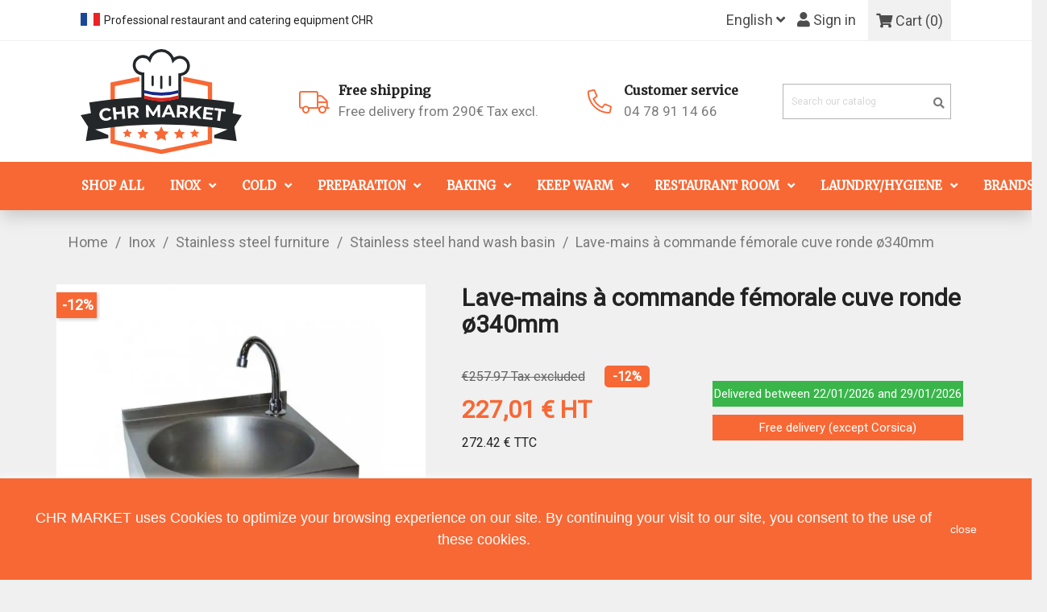

--- FILE ---
content_type: text/html; charset=utf-8
request_url: https://chr-market-france.fr/en/professional-stainless-hand-washbasins/614-lave-mains-%C3%A0-commande-f%C3%A9morale-cuve-ronde-%C3%B8340mm.html
body_size: 44613
content:
<!doctype html>

<html lang="en">


<!--  -->

  <head>

    

      

<!-- Google Tag Manager -->
<script>(function(w,d,s,l,i){w[l]=w[l]||[];w[l].push({'gtm.start':
new Date().getTime(),event:'gtm.js'});var f=d.getElementsByTagName(s)[0],
j=d.createElement(s),dl=l!='dataLayer'?'&l='+l:'';j.async=true;j.src=
'https://www.googletagmanager.com/gtm.js?id='+i+dl;f.parentNode.insertBefore(j,f);
})(window,document,'script','dataLayer','GTM-T4K2RRW');</script>
<!-- End Google Tag Manager -->


<!-- Create one update function for each consent parameter -->
<script>
  function consentGrantedAdStorage() {
    gtag('consent', 'update', {
    'ad_storage': 'granted',
    'ad_user_data': 'granted',
    'ad_personalization': 'granted',
    'analytics_storage': 'granted'
    });
  }
</script>

<script>
setTimeout(consentGrantedAdStorage, 8000)
</script>


<!-- TEST ADD TO CART and PURCHASE -->
<script>
(function () {
  if (!window.prestashop) return;

  // Utilidad: envía el evento a GA4 (gtag) o a GTM (dataLayer) si no existe gtag
  function sendGA4AddToCart(payload) {
    // Asegura currency
    var currency = (window.prestashop && prestashop.currency && prestashop.currency.iso_code) || 'EUR';

    // GA4 con gtag
    if (typeof window.gtag === 'function') {
      var gaEvent = {
        currency: currency,
        value: payload.value || undefined, // opcional
        items: [{
          item_id: String(payload.id),
          item_name: payload.name || undefined,
          item_variant: payload.variant || undefined,
          quantity: payload.qty || 1,
          price: payload.price || undefined
        }],
        transport_type: 'beacon' // evita "canceled" en navegación inmediata
      };
      window.gtag('event', 'add_to_cart', gaEvent);
      return;
    }

    // Fallback: GTM (si usas Tag Manager)
    window.dataLayer = window.dataLayer || [];
    window.dataLayer.push({ event: 'add_to_cart', ecommerce: null });
    window.dataLayer.push({
      event: 'add_to_cart',
      ecommerce: {
        currency: currency,
        value: payload.value || undefined,
        items: [{
          item_id: String(payload.id),
          item_name: payload.name || undefined,
          item_variant: payload.variant || undefined,
          quantity: payload.qty || 1,
          price: payload.price || undefined
        }]
      }
    });
  }

  // Intenta obtener datos del producto de la página de producto
  function readProductFromDOM(idProduct) {
    var name, price, variant;
    try {
      var pd = document.querySelector('#product-details[data-product]');
      if (pd) {
        var data = JSON.parse(pd.getAttribute('data-product'));
        // Campos suelen variar entre versiones; probamos varias claves
        var pid = String(data.id_product || data.id || data.productId || '');
        if (!idProduct || String(idProduct) === pid) {
          name = data.name || data.product_name;
          price = parseFloat(
            data.price_amount || data.price || data.price_tax_exc || data.price_amount_preview
          );
          if (data.attributes_small) variant = data.attributes_small;
        }
      }
      // Fallback: meta price (schema.org)
      if (!price) {
        var metaPrice = document.querySelector('[itemprop="price"][content]');
        if (metaPrice) price = parseFloat(metaPrice.getAttribute('content'));
      }
    } catch (e) {}
    return { name: name, price: isNaN(price) ? undefined : price, variant: variant };
  }

  // Hook de PrestaShop cuando cambia el carrito
  prestashop.on('updateCart', function (e) {
    if (!e || !e.reason) return;
    if (e.reason.linkAction !== 'add-to-cart') return;

    var idProduct = e.reason.idProduct;
    var idProductAttribute = e.reason.idProductAttribute || '';
    var qty = e.reason.quantity || 1;

    var fromDom = readProductFromDOM(idProduct);
    var name = fromDom.name || e.reason.name || undefined;
    var price = fromDom.price;
    var variant = fromDom.variant;

    // Construye un id combinando variante si existe (útil para GA4)
    var itemId = idProductAttribute ? (idProduct + '-' + idProductAttribute) : idProduct;

    sendGA4AddToCart({
      id: itemId,
      name: name,
      qty: qty,
      price: price,
      variant: variant
      // value es opcional; si quieres, usa price * qty
      // value: (price ? (price * qty) : undefined)
    });
  });
})();
</script>





  <meta charset="utf-8">





  <meta http-equiv="x-ua-compatible" content="ie=edge">







  <title>Lave-mains à commande fémorale cuve ronde ø340mm | CHR Market</title>

  <meta name="description" content="Lave-mains en inox AISI-304 à commande fémorale actionné par bouton poussoir temporisé de 7 secondes, cuve ronde ø340mm de diamètre, dosseret 30mm, livré avec bonde, siphon PVC et robinetterie col de cygne, certifié ACS">

  <meta name="keywords" content="">

  <meta name=”twitter:title” content=”Lave-mains à commande fémorale cuve ronde ø340mm /> 

<meta name=”twitter:description” content=”Lave-mains en inox AISI-304 à commande fémorale actionné par bouton poussoir temporisé de 7 secondes, cuve ronde ø340mm de diamètre, dosseret 30mm, livré avec bonde, siphon PVC et robinetterie col de cygne, certifié ACS” /> 

<meta name=”twitter:image” content=”https://chr-market-france.fr/img/chr-market-logo-1583874050.jpg” />

  
  
    <link rel="canonical" href="https://chr-market-france.fr/en/professional-stainless-hand-washbasins/614-lave-mains-à-commande-fémorale-cuve-ronde-ø340mm.html">

  
  

      
            <link rel="alternate" href="https://chr-market-france.fr/fr/lave-mains-inox-professionnels/614-lave-mains-à-commande-fémorale-cuve-ronde-ø340mm.html" hreflang="fr">

      
            <link rel="alternate" href="https://chr-market-france.fr/en/professional-stainless-hand-washbasins/614-lave-mains-à-commande-fémorale-cuve-ronde-ø340mm.html" hreflang="en-fr">

      
  







  <meta name="viewport" content="width=device-width, initial-scale=1">







  <link rel="icon" type="image/vnd.microsoft.icon" href="https://chr-market-france.fr/img/favicon.ico?1767089761">

  <link rel="shortcut icon" type="image/x-icon" href="https://chr-market-france.fr/img/favicon.ico?1767089761">







    <link rel="stylesheet" href="https://chr-market-france.fr/themes/chrmarket/assets/css/theme.css" type="text/css" media="all">
  <link rel="stylesheet" href="https://chr-market-france.fr/modules/ps_socialfollow/views/css/ps_socialfollow.css" type="text/css" media="all">
  <link rel="stylesheet" href="/modules/hfheropayment/views/css/app.css?version=1.2.7" type="text/css" media="all">
  <link rel="stylesheet" href="/modules/ps_checkout/views/css/payments.css?version=7.5.0.5" type="text/css" media="all">
  <link rel="stylesheet" href="https://chr-market-france.fr/modules/productcomments/views/css/productcomments.css" type="text/css" media="all">
  <link rel="stylesheet" href="https://chr-market-france.fr/modules/opartdevis/views/css/opartdevis_1.css" type="text/css" media="all">
  <link rel="stylesheet" href="https://chr-market-france.fr/modules/ets_advancedcaptcha/views/css/front.css" type="text/css" media="all">
  <link rel="stylesheet" href="https://chr-market-france.fr/js/jquery/ui/themes/base/minified/jquery-ui.min.css" type="text/css" media="all">
  <link rel="stylesheet" href="https://chr-market-france.fr/js/jquery/ui/themes/base/minified/jquery.ui.theme.min.css" type="text/css" media="all">
  <link rel="stylesheet" href="https://chr-market-france.fr/modules/ps_imageslider/css/homeslider.css" type="text/css" media="all">
  <link rel="stylesheet" href="https://chr-market-france.fr/themes/chrmarket/assets/css/custom.css" type="text/css" media="all">



  <link href="https://fonts.googleapis.com/icon?family=Material+Icons"

      rel="stylesheet">







  

  <script type="text/javascript">
        var order_button_content = "Create a quotation";
        var prestashop = {"cart":{"products":[],"totals":{"total":{"type":"total","label":"Total","amount":0,"value":"\u20ac0.00"},"total_including_tax":{"type":"total","label":"Total (tax incl.)","amount":0,"value":"\u20ac0.00"},"total_excluding_tax":{"type":"total","label":"Total (tax excl.)","amount":0,"value":"\u20ac0.00"}},"subtotals":{"products":{"type":"products","label":"Subtotal","amount":0,"value":"\u20ac0.00"},"discounts":null,"shipping":{"type":"shipping","label":"Shipping","amount":0,"value":""},"tax":null},"products_count":0,"summary_string":"0 items","vouchers":{"allowed":1,"added":[]},"discounts":[],"minimalPurchase":0,"minimalPurchaseRequired":""},"currency":{"id":2,"name":"Euro","iso_code":"EUR","iso_code_num":"978","sign":"\u20ac"},"customer":{"lastname":null,"firstname":null,"email":null,"birthday":null,"newsletter":null,"newsletter_date_add":null,"optin":null,"website":null,"company":null,"siret":null,"ape":null,"is_logged":false,"gender":{"type":null,"name":null},"addresses":[]},"language":{"name":"English (English)","iso_code":"en","locale":"en-US","language_code":"en-fr","is_rtl":"0","date_format_lite":"m\/d\/Y","date_format_full":"m\/d\/Y H:i:s","id":2},"page":{"title":"","canonical":"https:\/\/chr-market-france.fr\/en\/professional-stainless-hand-washbasins\/614-lave-mains-\u00e0-commande-f\u00e9morale-cuve-ronde-\u00f8340mm.html","meta":{"title":"Lave-mains \u00e0 commande f\u00e9morale cuve ronde \u00f8340mm","description":"Lave-mains en inox AISI-304 \u00e0 commande f\u00e9morale actionn\u00e9 par bouton poussoir temporis\u00e9 de 7 secondes, cuve ronde \u00f8340mm de diam\u00e8tre, dosseret 30mm, livr\u00e9 avec bonde, siphon PVC et robinetterie col de cygne, certifi\u00e9 ACS","keywords":"","robots":"index"},"page_name":"product","body_classes":{"lang-en":true,"lang-rtl":false,"country-FR":true,"currency-EUR":true,"layout-full-width":true,"page-product":true,"tax-display-enabled":true,"product-id-614":true,"product-Lave-mains \u00e0 commande f\u00e9morale cuve ronde \u00f8340mm":true,"product-id-category-141":true,"product-id-manufacturer-0":true,"product-id-supplier-5":true,"product-available-for-order":true},"admin_notifications":[]},"shop":{"name":"CHR MARKET","logo":"https:\/\/chr-market-france.fr\/img\/logo-1767089761.jpg","stores_icon":"https:\/\/chr-market-france.fr\/img\/logo_stores.png","favicon":"https:\/\/chr-market-france.fr\/img\/favicon.ico"},"urls":{"base_url":"https:\/\/chr-market-france.fr\/","current_url":"https:\/\/chr-market-france.fr\/en\/professional-stainless-hand-washbasins\/614-lave-mains-%C3%A0-commande-f%C3%A9morale-cuve-ronde-%C3%B8340mm.html","shop_domain_url":"https:\/\/chr-market-france.fr","img_ps_url":"https:\/\/chr-market-france.fr\/img\/","img_cat_url":"https:\/\/chr-market-france.fr\/img\/c\/","img_lang_url":"https:\/\/chr-market-france.fr\/img\/l\/","img_prod_url":"https:\/\/chr-market-france.fr\/img\/p\/","img_manu_url":"https:\/\/chr-market-france.fr\/img\/m\/","img_sup_url":"https:\/\/chr-market-france.fr\/img\/su\/","img_ship_url":"https:\/\/chr-market-france.fr\/img\/s\/","img_store_url":"https:\/\/chr-market-france.fr\/img\/st\/","img_col_url":"https:\/\/chr-market-france.fr\/img\/co\/","img_url":"https:\/\/chr-market-france.fr\/themes\/chrmarket\/assets\/img\/","css_url":"https:\/\/chr-market-france.fr\/themes\/chrmarket\/assets\/css\/","js_url":"https:\/\/chr-market-france.fr\/themes\/chrmarket\/assets\/js\/","pic_url":"https:\/\/chr-market-france.fr\/upload\/","pages":{"address":"https:\/\/chr-market-france.fr\/en\/address","addresses":"https:\/\/chr-market-france.fr\/en\/addresses","authentication":"https:\/\/chr-market-france.fr\/en\/login","cart":"https:\/\/chr-market-france.fr\/en\/cart","category":"https:\/\/chr-market-france.fr\/en\/index.php?controller=category","cms":"https:\/\/chr-market-france.fr\/en\/index.php?controller=cms","contact":"https:\/\/chr-market-france.fr\/en\/contact-us","discount":"https:\/\/chr-market-france.fr\/en\/discount","guest_tracking":"https:\/\/chr-market-france.fr\/en\/guest-tracking","history":"https:\/\/chr-market-france.fr\/en\/order-history","identity":"https:\/\/chr-market-france.fr\/en\/identity","index":"https:\/\/chr-market-france.fr\/en\/","my_account":"https:\/\/chr-market-france.fr\/en\/my-account","order_confirmation":"https:\/\/chr-market-france.fr\/en\/order-confirmation","order_detail":"https:\/\/chr-market-france.fr\/en\/index.php?controller=order-detail","order_follow":"https:\/\/chr-market-france.fr\/en\/order-follow","order":"https:\/\/chr-market-france.fr\/en\/order","order_return":"https:\/\/chr-market-france.fr\/en\/index.php?controller=order-return","order_slip":"https:\/\/chr-market-france.fr\/en\/credit-slip","pagenotfound":"https:\/\/chr-market-france.fr\/en\/page-not-found","password":"https:\/\/chr-market-france.fr\/en\/password-recovery","pdf_invoice":"https:\/\/chr-market-france.fr\/en\/index.php?controller=pdf-invoice","pdf_order_return":"https:\/\/chr-market-france.fr\/en\/index.php?controller=pdf-order-return","pdf_order_slip":"https:\/\/chr-market-france.fr\/en\/index.php?controller=pdf-order-slip","prices_drop":"https:\/\/chr-market-france.fr\/en\/prices-drop","product":"https:\/\/chr-market-france.fr\/en\/index.php?controller=product","search":"https:\/\/chr-market-france.fr\/en\/search","sitemap":"https:\/\/chr-market-france.fr\/en\/sitemap","stores":"https:\/\/chr-market-france.fr\/en\/stores","supplier":"https:\/\/chr-market-france.fr\/en\/supplier","register":"https:\/\/chr-market-france.fr\/en\/login?create_account=1","order_login":"https:\/\/chr-market-france.fr\/en\/order?login=1"},"alternative_langs":{"fr":"https:\/\/chr-market-france.fr\/fr\/lave-mains-inox-professionnels\/614-lave-mains-\u00e0-commande-f\u00e9morale-cuve-ronde-\u00f8340mm.html","en-fr":"https:\/\/chr-market-france.fr\/en\/professional-stainless-hand-washbasins\/614-lave-mains-\u00e0-commande-f\u00e9morale-cuve-ronde-\u00f8340mm.html"},"theme_assets":"\/themes\/chrmarket\/assets\/","actions":{"logout":"https:\/\/chr-market-france.fr\/en\/?mylogout="},"no_picture_image":{"bySize":{"small_default":{"url":"https:\/\/chr-market-france.fr\/img\/p\/en-default-small_default.jpg","width":98,"height":98},"cart_default":{"url":"https:\/\/chr-market-france.fr\/img\/p\/en-default-cart_default.jpg","width":125,"height":125},"home_default":{"url":"https:\/\/chr-market-france.fr\/img\/p\/en-default-home_default.jpg","width":440,"height":440},"medium_default":{"url":"https:\/\/chr-market-france.fr\/img\/p\/en-default-medium_default.jpg","width":452,"height":452},"large_default":{"url":"https:\/\/chr-market-france.fr\/img\/p\/en-default-large_default.jpg","width":800,"height":800}},"small":{"url":"https:\/\/chr-market-france.fr\/img\/p\/en-default-small_default.jpg","width":98,"height":98},"medium":{"url":"https:\/\/chr-market-france.fr\/img\/p\/en-default-home_default.jpg","width":440,"height":440},"large":{"url":"https:\/\/chr-market-france.fr\/img\/p\/en-default-large_default.jpg","width":800,"height":800},"legend":""}},"configuration":{"display_taxes_label":true,"display_prices_tax_incl":false,"is_catalog":false,"show_prices":true,"opt_in":{"partner":false},"quantity_discount":{"type":"price","label":"Unit price"},"voucher_enabled":1,"return_enabled":0},"field_required":[],"breadcrumb":{"links":[{"title":"Home","url":"https:\/\/chr-market-france.fr\/en\/"},{"title":"Inox","url":"https:\/\/chr-market-france.fr\/en\/30-inox"},{"title":"Stainless steel furniture","url":"https:\/\/chr-market-france.fr\/en\/302-stainless-steel-furniture"},{"title":"Stainless steel hand wash basin","url":"https:\/\/chr-market-france.fr\/en\/141-professional-stainless-hand-washbasins"},{"title":"Lave-mains \u00e0 commande f\u00e9morale cuve ronde \u00f8340mm","url":"https:\/\/chr-market-france.fr\/en\/professional-stainless-hand-washbasins\/614-lave-mains-\u00e0-commande-f\u00e9morale-cuve-ronde-\u00f8340mm.html"}],"count":5},"link":{"protocol_link":"https:\/\/","protocol_content":"https:\/\/"},"time":1768621845,"static_token":"48467c46a6108a6ebe10dcc212cb3b85","token":"0c8deff576aff56b468cdf3d7fedcd46","debug":false};
        var ps_checkoutApplePayUrl = "https:\/\/chr-market-france.fr\/en\/module\/ps_checkout\/applepay?token=48467c46a6108a6ebe10dcc212cb3b85";
        var ps_checkoutAutoRenderDisabled = false;
        var ps_checkoutCancelUrl = "https:\/\/chr-market-france.fr\/en\/module\/ps_checkout\/cancel?token=48467c46a6108a6ebe10dcc212cb3b85";
        var ps_checkoutCardBrands = ["MASTERCARD","VISA","AMEX","CB_NATIONALE"];
        var ps_checkoutCardFundingSourceImg = "\/modules\/ps_checkout\/views\/img\/payment-cards.png";
        var ps_checkoutCardLogos = {"AMEX":"\/modules\/ps_checkout\/views\/img\/amex.svg","CB_NATIONALE":"\/modules\/ps_checkout\/views\/img\/cb.svg","DINERS":"\/modules\/ps_checkout\/views\/img\/diners.svg","DISCOVER":"\/modules\/ps_checkout\/views\/img\/discover.svg","JCB":"\/modules\/ps_checkout\/views\/img\/jcb.svg","MAESTRO":"\/modules\/ps_checkout\/views\/img\/maestro.svg","MASTERCARD":"\/modules\/ps_checkout\/views\/img\/mastercard.svg","UNIONPAY":"\/modules\/ps_checkout\/views\/img\/unionpay.svg","VISA":"\/modules\/ps_checkout\/views\/img\/visa.svg"};
        var ps_checkoutCartProductCount = 0;
        var ps_checkoutCheckUrl = "https:\/\/chr-market-france.fr\/en\/module\/ps_checkout\/check?token=48467c46a6108a6ebe10dcc212cb3b85";
        var ps_checkoutCheckoutTranslations = {"checkout.go.back.label":"Checkout","checkout.go.back.link.title":"Go back to the Checkout","checkout.card.payment":"Card payment","checkout.page.heading":"Order summary","checkout.cart.empty":"Your shopping cart is empty.","checkout.page.subheading.card":"Card","checkout.page.subheading.paypal":"PayPal","checkout.payment.by.card":"You have chosen to pay by Card.","checkout.payment.by.paypal":"You have chosen to pay by PayPal.","checkout.order.summary":"Here is a short summary of your order:","checkout.order.amount.total":"The total amount of your order comes to","checkout.order.included.tax":"(tax incl.)","checkout.order.confirm.label":"Please confirm your order by clicking \\&quot;I confirm my order\\&quot;.","checkout.payment.token.delete.modal.header":"Delete this payment method?","checkout.payment.token.delete.modal.content":"The following payment method will be deleted from your account:","checkout.payment.token.delete.modal.confirm-button":"Delete payment method","checkout.payment.loader.processing-request":"Please wait, we are processing your request","checkout.payment.others.link.label":"Other payment methods","checkout.payment.others.confirm.button.label":"I confirm my order","checkout.form.error.label":"There was an error during the payment. Please try again or contact the support.","loader-component.label.header":"Thanks for your purchase!","loader-component.label.body":"Please wait, we are processing your payment","loader-component.label.body.longer":"This is taking longer than expected. Please wait...","payment-method-logos.title":"100% secure payments","express-button.cart.separator":"or","express-button.checkout.express-checkout":"Express Checkout","ok":"Ok","cancel":"Cancel","paypal.hosted-fields.label.card-name":"Card holder name","paypal.hosted-fields.placeholder.card-name":"Card holder name","paypal.hosted-fields.label.card-number":"Card number","paypal.hosted-fields.placeholder.card-number":"Card number","paypal.hosted-fields.label.expiration-date":"Expiry date","paypal.hosted-fields.placeholder.expiration-date":"MM\/YY","paypal.hosted-fields.label.cvv":"CVC","paypal.hosted-fields.placeholder.cvv":"XXX","error.paypal-sdk":"No PayPal Javascript SDK Instance","error.google-pay-sdk":"No Google Pay Javascript SDK Instance","error.apple-pay-sdk":"No Apple Pay Javascript SDK Instance","error.google-pay.transaction-info":"An error occurred fetching Google Pay transaction info","error.apple-pay.payment-request":"An error occurred fetching Apple Pay payment request","error.paypal-sdk.contingency.cancel":"Card holder authentication canceled, please choose another payment method or try again.","error.paypal-sdk.contingency.error":"An error occurred on card holder authentication, please choose another payment method or try again.","error.paypal-sdk.contingency.failure":"Card holder authentication failed, please choose another payment method or try again.","error.paypal-sdk.contingency.unknown":"Card holder authentication cannot be checked, please choose another payment method or try again.","APPLE_PAY_MERCHANT_SESSION_VALIDATION_ERROR":"We\u2019re unable to process your Apple Pay payment at the moment. This could be due to an issue verifying the payment setup for this website. Please try again later or choose a different payment method.","APPROVE_APPLE_PAY_VALIDATION_ERROR":"We encountered an issue while processing your Apple Pay payment. Please verify your order details and try again, or use a different payment method."};
        var ps_checkoutCheckoutUrl = "https:\/\/chr-market-france.fr\/en\/order";
        var ps_checkoutConfirmUrl = "https:\/\/chr-market-france.fr\/en\/order-confirmation";
        var ps_checkoutCreateUrl = "https:\/\/chr-market-france.fr\/en\/module\/ps_checkout\/create?token=48467c46a6108a6ebe10dcc212cb3b85";
        var ps_checkoutCustomMarks = {"apple_pay":"\/modules\/ps_checkout\/views\/img\/apple_pay.svg","google_pay":"\/modules\/ps_checkout\/views\/img\/google_pay.svg"};
        var ps_checkoutExpressCheckoutCartEnabled = true;
        var ps_checkoutExpressCheckoutOrderEnabled = false;
        var ps_checkoutExpressCheckoutProductEnabled = true;
        var ps_checkoutExpressCheckoutSelected = false;
        var ps_checkoutExpressCheckoutUrl = "https:\/\/chr-market-france.fr\/en\/module\/ps_checkout\/ExpressCheckout?token=48467c46a6108a6ebe10dcc212cb3b85";
        var ps_checkoutFundingSource = "paypal";
        var ps_checkoutFundingSourcesSorted = ["paypal","paylater","apple_pay","card","bancontact","eps","ideal","mybank","p24","google_pay","blik"];
        var ps_checkoutGooglePayUrl = "https:\/\/chr-market-france.fr\/en\/module\/ps_checkout\/googlepay?token=48467c46a6108a6ebe10dcc212cb3b85";
        var ps_checkoutHostedFieldsContingencies = "SCA_WHEN_REQUIRED";
        var ps_checkoutHostedFieldsEnabled = true;
        var ps_checkoutIconsPath = "\/modules\/ps_checkout\/views\/img\/icons\/";
        var ps_checkoutLoaderImage = "\/modules\/ps_checkout\/views\/img\/loader.svg";
        var ps_checkoutPartnerAttributionId = "PrestaShop_Cart_PSXO_PSDownload";
        var ps_checkoutPayLaterCartPageButtonEnabled = false;
        var ps_checkoutPayLaterCategoryPageBannerEnabled = false;
        var ps_checkoutPayLaterHomePageBannerEnabled = false;
        var ps_checkoutPayLaterOrderPageBannerEnabled = false;
        var ps_checkoutPayLaterOrderPageButtonEnabled = false;
        var ps_checkoutPayLaterOrderPageMessageEnabled = true;
        var ps_checkoutPayLaterProductPageBannerEnabled = false;
        var ps_checkoutPayLaterProductPageButtonEnabled = false;
        var ps_checkoutPayLaterProductPageMessageEnabled = true;
        var ps_checkoutPayPalButtonConfiguration = {"color":"gold","shape":"rect","label":"pay"};
        var ps_checkoutPayPalEnvironment = "LIVE";
        var ps_checkoutPayPalOrderId = "";
        var ps_checkoutPayPalSdkConfig = {"clientId":"AXjYFXWyb4xJCErTUDiFkzL0Ulnn-bMm4fal4G-1nQXQ1ZQxp06fOuE7naKUXGkq2TZpYSiI9xXbs4eo","merchantId":"WNB5ZH2AJMA54","currency":"EUR","intent":"capture","commit":"false","vault":"false","integrationDate":"2022-14-06","dataPartnerAttributionId":"PrestaShop_Cart_PSXO_PSDownload","dataCspNonce":"","dataEnable3ds":"true","enableFunding":"paylater","components":"marks,funding-eligibility,buttons,messages"};
        var ps_checkoutPayWithTranslations = {"paypal":"Pay with a PayPal account","paylater":"Pay in installments with PayPal Pay Later","apple_pay":"Pay by Apple Pay","card":"Pay by Card - 100% secure payments","bancontact":"Pay by Bancontact","eps":"Pay by EPS","ideal":"Pay by iDEAL","mybank":"Pay by MyBank","p24":"Pay by Przelewy24","google_pay":"Pay by Google Pay","blik":"Pay by BLIK"};
        var ps_checkoutPaymentMethodLogosTitleImg = "\/modules\/ps_checkout\/views\/img\/icons\/lock_checkout.svg";
        var ps_checkoutPaymentUrl = "https:\/\/chr-market-france.fr\/en\/module\/ps_checkout\/payment?token=48467c46a6108a6ebe10dcc212cb3b85";
        var ps_checkoutRenderPaymentMethodLogos = true;
        var ps_checkoutValidateUrl = "https:\/\/chr-market-france.fr\/en\/module\/ps_checkout\/validate?token=48467c46a6108a6ebe10dcc212cb3b85";
        var ps_checkoutVaultUrl = "https:\/\/chr-market-france.fr\/en\/module\/ps_checkout\/vault?token=48467c46a6108a6ebe10dcc212cb3b85";
        var ps_checkoutVersion = "7.5.0.5";
        var psemailsubscription_subscription = "https:\/\/chr-market-france.fr\/en\/module\/ps_emailsubscription\/subscription";
      </script>
 <script type="text/javascript" src="https://cdnjs.cloudflare.com/ajax/libs/animejs/2.2.0/anime.js"></script>


<script>
  gtag('event', 'page_view', {
    'send_to': 'AW-857112359',
    'user_id': "",
    'value': '€0.00',
    'items': [{
      'id': "614",
      'google_business_vertical': 'retail'
    }]
  });
  
</script>
<script src="https://unpkg.com/scroll-out/dist/scroll-out.min.js"></script>








   <script src="https://www.google.com/recaptcha/api.js?&hl=en" ></script>
<script type="text/javascript">
    var PA_GOOGLE_CAPTCHA_THEME = 'light';
            var PA_GOOGLE_V3_CAPTCHA_SITE_KEY = '6Lf1GlQpAAAAAJg3cTYjmUSMTFmgSnRXv09WhkAZ';
        var PA_GOOGLE_V3_POSITION = 'bottomright';
    </script>
<script async src="https://www.googletagmanager.com/gtag/js?id=G-8BZGK87CBZ"></script>
<script>
  window.dataLayer = window.dataLayer || [];
  function gtag(){dataLayer.push(arguments);}
  gtag('js', new Date());
  gtag(
    'config',
    'G-8BZGK87CBZ',
    {
      'debug_mode':false
                      }
  );
</script>

  <!-- START OF DOOFINDER ADD TO CART SCRIPT -->
  <script>
    let item_link;
    document.addEventListener('doofinder.cart.add', function(event) {

      item_link = event.detail.link;

      const checkIfCartItemHasVariation = (cartObject) => {
        return (cartObject.item_id === cartObject.grouping_id) ? false : true;
      }

      /**
      * Returns only ID from string
      */
      const sanitizeVariationID = (variationID) => {
        return variationID.replace(/\D/g, "")
      }

      doofinderManageCart({
        cartURL          : "https://chr-market-france.fr/en/cart",  //required for prestashop 1.7, in previous versions it will be empty.
        cartToken        : "48467c46a6108a6ebe10dcc212cb3b85",
        productID        : checkIfCartItemHasVariation(event.detail) ? event.detail.grouping_id : event.detail.item_id,
        customizationID  : checkIfCartItemHasVariation(event.detail) ? sanitizeVariationID(event.detail.item_id) : 0,   // If there are no combinations, the value will be 0
        quantity         : event.detail.amount,
        statusPromise    : event.detail.statusPromise,
        itemLink         : event.detail.link,
        group_id         : event.detail.group_id
      });
    });
  </script>
  <!-- END OF DOOFINDER ADD TO CART SCRIPT -->

  <!-- START OF DOOFINDER INTEGRATIONS SUPPORT -->
  <script data-keepinline>
    var dfKvCustomerEmail;
    if ('undefined' !== typeof klCustomer && "" !== klCustomer.email) {
      dfKvCustomerEmail = klCustomer.email;
    }
  </script>
  <!-- END OF DOOFINDER INTEGRATIONS SUPPORT -->

  <!-- START OF DOOFINDER UNIQUE SCRIPT -->
  <script data-keepinline>
    
    (function(w, k) {w[k] = window[k] || function () { (window[k].q = window[k].q || []).push(arguments) }})(window, "doofinderApp")
    

    // Custom personalization:
    doofinderApp("config", "language", "en-fr");
    doofinderApp("config", "currency", "EUR");
      </script>
  <script src="https://eu1-config.doofinder.com/2.x/3fc71351-697b-4989-8936-ee1629724a59.js" async></script>
  <!-- END OF DOOFINDER UNIQUE SCRIPT -->



<meta name="robots" content="max-snippet:1500, max-image-preview:large" />


<meta name="google-site-verification" content="MpKPCazFwbx0ehU8M-HjnZAV6RZM2PGdRRuOOChNYhU" />



 
    <script type="application/ld+json">
  {
    "@context": "https://schema.org",
    "@type": "Organization",
    "name" : "CHR MARKET",
    "url" : "https://chr-market-france.fr/en/",
          "logo": {
        "@type": "ImageObject",
        "url":"https://chr-market-france.fr/img/logo-1767089761.jpg"
      }
      }
</script>

<script type="application/ld+json">
  {
    "@context": "https://schema.org",
    "@type": "WebPage",
    "isPartOf": {
      "@type": "WebSite",
      "url":  "https://chr-market-france.fr/en/",
      "name": "CHR MARKET"
    },
    "name": "Lave-mains à commande fémorale cuve ronde ø340mm",
    "url":  "https://chr-market-france.fr/en/professional-stainless-hand-washbasins/614-lave-mains-%C3%A0-commande-f%C3%A9morale-cuve-ronde-%C3%B8340mm.html"
  }
</script>


  <script type="application/ld+json">
    {
      "@context": "https://schema.org",
      "@type": "WebSite",
      "url" : "https://chr-market-france.fr/en/",
              "image": {
          "@type": "ImageObject",
          "url":"https://chr-market-france.fr/img/logo-1767089761.jpg"
        },
            "potentialAction": {
        "@type": "SearchAction",
        "target": "https://chr-market-france.fr/en/search?search_query={search_term_string}",
        "query-input": "required name=search_term_string"
      }
    }
  </script>
  <script type="application/ld+json">
    {
      "@context": "https://schema.org",
      "@type": "BreadcrumbList",
      "itemListElement": [
                  {
            "@type": "ListItem",
            "position": 1,
            "name": "Home",
            "item": "https://chr-market-france.fr/en/"
          },                  {
            "@type": "ListItem",
            "position": 2,
            "name": "Inox",
            "item": "https://chr-market-france.fr/en/30-inox"
          },                  {
            "@type": "ListItem",
            "position": 3,
            "name": "Stainless steel furniture",
            "item": "https://chr-market-france.fr/en/302-stainless-steel-furniture"
          },                  {
            "@type": "ListItem",
            "position": 4,
            "name": "Stainless steel hand wash basin",
            "item": "https://chr-market-france.fr/en/141-professional-stainless-hand-washbasins"
          },                  {
            "@type": "ListItem",
            "position": 5,
            "name": "Lave-mains à commande fémorale cuve ronde ø340mm",
            "item": "https://chr-market-france.fr/en/professional-stainless-hand-washbasins/614-lave-mains-à-commande-fémorale-cuve-ronde-ø340mm.html"
          }              ]
    }
  </script>
  
  
 
    <meta property="og:title" content="Lave-mains à commande fémorale cuve ronde ø340mm" />
    <meta property="og:description" content="Lave-mains en inox AISI-304 à commande fémorale actionné par bouton poussoir temporisé de 7 secondes, cuve ronde ø340mm de diamètre, dosseret 30mm, livré avec bonde, siphon PVC et robinetterie col de cygne, certifié ACS" />
    <meta property="og:url" content="https://chr-market-france.fr/en/professional-stainless-hand-washbasins/614-lave-mains-%C3%A0-commande-f%C3%A9morale-cuve-ronde-%C3%B8340mm.html" />
    <meta property="og:site_name" content="CHR MARKET" />
    <meta property="og:image" content="https://matelasa.name/img/cms/logo-schema.jpg" />
       
  <!-- JSON+LD SCHEMA -->
<script type="application/ld+json">
{
  "@context": "https://schema.org",
  "@type": "LocalBusiness",
  "name": "chr-market-france.fr",
  "image": "https://chr-market-france.fr/img/logo.png",
  "@id": "https://chr-market-france.fr/",
  "url": "https://chr-market-france.fr/",
  "telephone": "04.78.91.14.66",
  "priceRange": "-",
  "address": {
    "@type": "PostalAddress",
    "streetAddress": "32 Rue des Bruyères",
    "addressLocality": "Pusignan",
    "postalCode": "69330",
    "addressCountry": "FR"
  },
  "geo": {
    "@type": "GeoCoordinates",
    "latitude": 45.7632102,
    "longitude": 5.077006799999999
  },
  "openingHoursSpecification": {
    "@type": "OpeningHoursSpecification",
    "dayOfWeek": [
      "Monday",
      "Tuesday",
      "Wednesday",
      "Thursday",
      "Friday"
    ],
    "opens": "09:00",
    "closes": "17:30"
  },
  "sameAs": [
    "https://www.facebook.com/chrmarketfrance/",
    "https://twitter.com/CHRMarket",
    "https://www.instagram.com/chrmarket/"
  ] 
}
</script>

<!-- Google tag (gtag.js) -->
<script async src="https://www.googletagmanager.com/gtag/js?id=GT-5MXQTK4"></script>
<script>
  window.dataLayer = window.dataLayer || [];
  function gtag(){dataLayer.push(arguments);}
  gtag('js', new Date());

  gtag('config', 'GT-5MXQTK4');
</script>

    

  </head>



  <body id="product" class="lang-en country-fr currency-eur layout-full-width page-product tax-display-enabled product-id-614 product-lave-mains-a-commande-femorale-cuve-ronde-o340mm product-id-category-141 product-id-manufacturer-0 product-id-supplier-5 product-available-for-order">



    

      

    



    <main>

      

        
      



      <header id="header">

        

            
  <div class="header-banner" style="">

    


  </div> 
  

  
  <nav class="header-nav mmHead">
    <div class="">
      <div class="container">
        <div class="flexMM ">
          <div class="mmMenu">

                        <div class="hidden-md-down flag">
              <img loading="lazy" src="https://chr-market-france.fr/img/frflag.svg" height="16" width="24" alt="">Professional restaurant and catering equipment CHR
            </div>

            <div class="hidden-sm-down hidden-lg-up phone">
              <i class="fal fa-phone fa-flip-horizontal"></i> <strong> Customer service</strong> 04 78 91 14 66
            </div>
            <div class="hidden-md-up livrasion">
              <i class="fal fa-truck"></i><a href="/en/content/5-secure-payment">
              <strong>Free shipping</strong> | Free delivery from 290€  Tax excl.
              </a>
            </div>
          </div> 

          <div class="right-nav hidden-sm-down">
             <div id="_desktop_language_selector" class="hidden-sm-down">
   <div class="language-selector-wrapper">
   
     <!-- <span id="language-selector-label" class="hidden">Language:</span> -->
     <div class="language-selector dropdown js-dropdown">
     <!-- <img class="maple" src="https://chr-market-france.fr/themes/chrmarket/assets/img/maple.svg" height="22" alt=""> -->
       <button data-toggle="dropdown" class="hidden-sm-down btn-unstyle" aria-haspopup="true" aria-expanded="false" aria-label="Language dropdown">
         <span class="expand-more">English <i class="fas fa-angle-down"></i></span>
         
       </button>
       <ul class="dropdown-menu hidden-sm-down" aria-labelledby="language-selector-label">
                    <li >
             <a href="https://chr-market-france.fr/fr/lave-mains-inox-professionnels/614-lave-mains-à-commande-fémorale-cuve-ronde-ø340mm.html" class="dropdown-item" data-iso-code="fr">Français</a>
           </li>
                    <li  class="current" >
             <a href="https://chr-market-france.fr/en/professional-stainless-hand-washbasins/614-lave-mains-à-commande-fémorale-cuve-ronde-ø340mm.html" class="dropdown-item" data-iso-code="en">English</a>
           </li>
                </ul>
       <select class="link hidden-sm-up" aria-labelledby="language-selector-label">
                    <option value="https://chr-market-france.fr/fr/lave-mains-inox-professionnels/614-lave-mains-à-commande-fémorale-cuve-ronde-ø340mm.html" data-iso-code="fr">
             Français
           </option>
                    <option value="https://chr-market-france.fr/en/professional-stainless-hand-washbasins/614-lave-mains-à-commande-fémorale-cuve-ronde-ø340mm.html" selected="selected" data-iso-code="en">
             English
           </option>
                </select>
     </div>
   </div>
 </div>
 <div id="_desktop_user_info">
  <div class="user-info">
          <a
        href="https://chr-market-france.fr/en/login?back=https%3A%2F%2Fchr-market-france.fr%2Fen%2Fprofessional-stainless-hand-washbasins%2F614-lave-mains-%25C3%25A0-commande-f%25C3%25A9morale-cuve-ronde-%25C3%25B8340mm.html"
        title="Log in to your customer account"
      >
      <i class="fas fa-user"></i>
      <span class="hidden-sm-down">Sign in</span>
      </a>
      </div>
</div>
<div id="_desktop_cart">
  <div class="blockcart cart-preview inactive" data-refresh-url="//chr-market-france.fr/en/module/ps_shoppingcart/ajax">
    <div class="header">
              <i class="fas fa-shopping-cart"></i>
        <span class="hidden-sm-down">Cart</span>
        <span class="cart-products-count hidden-sm-down">(0)</span>
          </div>
  </div>
</div>

          </div>
        </div>

      </div>
    </div>
  </nav>
  
  
  <div id="logocont"><div  class=" container">
  <div id="logo">
  <div class="iconomenu hidden-lg-up">
  <div class="hidden-lg-up text-sm-center mobile">
  <div class="float-xs-left" id="menu-icon">
  <i class="far fa-bars"></i>
  </div>
  
  </div>
  </div>
  <div class="logocont">  <a href="https://chr-market-france.fr/">
  <img loading="lazy" class="logo img-responsive"  src="/themes/chrmarket/assets/img/logo.svg" alt="CHR MARKET" width="245" height="159">
  </a>
  </div>
  <div class="information right">
  <div class="shipping headerbanner hidden-sm-down">
  <i class="fal fa-truck"></i>
  <div class="text">
 <a href="/en/content/5-secure-payment"> <strong>Free shipping</strong> Free delivery from 290€  Tax excl.
  </a>
  </div>
  </div>
  <div class="clientservice headerbanner hidden-md-down">
  <i class="fal fa-phone fa-flip-horizontal"></i>
  <div class="text">
  <strong><a href="/en/contact-us"> Customer service</a></strong>     <a href="tel:04 78 91 14 66"> 04 78 91 14 66</a>
  </div>
  </div>
  <div class="hidden-md-up navlogo">
   <div id="_desktop_language_selector" class="hidden-sm-down">
   <div class="language-selector-wrapper">
   
     <!-- <span id="language-selector-label" class="hidden">Language:</span> -->
     <div class="language-selector dropdown js-dropdown">
     <!-- <img class="maple" src="https://chr-market-france.fr/themes/chrmarket/assets/img/maple.svg" height="22" alt=""> -->
       <button data-toggle="dropdown" class="hidden-sm-down btn-unstyle" aria-haspopup="true" aria-expanded="false" aria-label="Language dropdown">
         <span class="expand-more">English <i class="fas fa-angle-down"></i></span>
         
       </button>
       <ul class="dropdown-menu hidden-sm-down" aria-labelledby="language-selector-label">
                    <li >
             <a href="https://chr-market-france.fr/fr/lave-mains-inox-professionnels/614-lave-mains-à-commande-fémorale-cuve-ronde-ø340mm.html" class="dropdown-item" data-iso-code="fr">Français</a>
           </li>
                    <li  class="current" >
             <a href="https://chr-market-france.fr/en/professional-stainless-hand-washbasins/614-lave-mains-à-commande-fémorale-cuve-ronde-ø340mm.html" class="dropdown-item" data-iso-code="en">English</a>
           </li>
                </ul>
       <select class="link hidden-sm-up" aria-labelledby="language-selector-label">
                    <option value="https://chr-market-france.fr/fr/lave-mains-inox-professionnels/614-lave-mains-à-commande-fémorale-cuve-ronde-ø340mm.html" data-iso-code="fr">
             Français
           </option>
                    <option value="https://chr-market-france.fr/en/professional-stainless-hand-washbasins/614-lave-mains-à-commande-fémorale-cuve-ronde-ø340mm.html" selected="selected" data-iso-code="en">
             English
           </option>
                </select>
     </div>
   </div>
 </div>
 <div id="_desktop_user_info">
  <div class="user-info">
          <a
        href="https://chr-market-france.fr/en/login?back=https%3A%2F%2Fchr-market-france.fr%2Fen%2Fprofessional-stainless-hand-washbasins%2F614-lave-mains-%25C3%25A0-commande-f%25C3%25A9morale-cuve-ronde-%25C3%25B8340mm.html"
        title="Log in to your customer account"
      >
      <i class="fas fa-user"></i>
      <span class="hidden-sm-down">Sign in</span>
      </a>
      </div>
</div>
<div id="_desktop_cart">
  <div class="blockcart cart-preview inactive" data-refresh-url="//chr-market-france.fr/en/module/ps_shoppingcart/ajax">
    <div class="header">
              <i class="fas fa-shopping-cart"></i>
        <span class="hidden-sm-down">Cart</span>
        <span class="cart-products-count hidden-sm-down">(0)</span>
          </div>
  </div>
</div>

   
  </div>
  <div class="hidden-sm-down">
  <!-- Block search module TOP -->
<div id="search_widget" class="search-widget" data-search-controller-url="//chr-market-france.fr/en/search">
	<form method="get" action="//chr-market-france.fr/en/search">
		<input type="hidden" name="controller" value="search">
		<input type="text" name="s" value="" placeholder="Search our catalog" aria-label="Search">
		<button type="submit" aria-label="search">
			<i class="fas fa-search"></i>
      <span class="hidden-xl-down">Search</span>
		</button>
	</form>
</div>
<!-- /Block search module TOP -->

  </div>
  </div>
  </div>
  </div></div>
  


  
  
  <div class="hidden-md-down" id="topmenu">
    <div class="container">
      

<div class="menu js-top-menu position-static hidden-md-down" id="_desktop_top_menu">
    
          <ul class="top-menu depth0" id="top-menu" data-depth="0">
                    <li class="link" id="lnk-shop-all">
                          <a
                class="dropdown-item  "
                href="https://chr-market-france.fr/2-magasiner-tout" data-depth="0"
                              >
                        
                Shop all
              </a>
                                          
                          </li>
                    <li class="category" id="category-30">
                          <a
                class="dropdown-item root "
                href="https://chr-market-france.fr/en/30-inox" data-depth="0"
                              >
                                                                      
                                          
                Inox
              </a>
                                          <div  class="popover sub-menu js-sub-menu collapse" id="top_sub_menu_51134">

                
          <ul class="top-menu depth1"  data-depth="1">
                    <li class="category" id="category-301">
                          <a
                class="dropdown-item dropdown-submenu root "
                href="https://chr-market-france.fr/en/301-stainless-steel-carts-and-ladders" data-depth="1"
                              >
                                                                      
                                          
                Stainless steel carts and ladders
              </a>
                                          <div  class="collapse" id="top_sub_menu_90271">

                
          <ul class="top-menu depth2"  data-depth="2">
                    <li class="category" id="category-207">
                          <a
                class="dropdown-item  "
                href="https://chr-market-france.fr/en/207-stainless-steel-tanksice-tanks" data-depth="2"
                              >
                        
                Stainless steel tanks/ice tanks
              </a>
                                          
                          </li>
                    <li class="category" id="category-65">
                          <a
                class="dropdown-item  "
                href="https://chr-market-france.fr/en/65-transport-carts" data-depth="2"
                              >
                        
                Transport carts
              </a>
                                          
                          </li>
                    <li class="category" id="category-109">
                          <a
                class="dropdown-item  "
                href="https://chr-market-france.fr/en/109-stainless-steel-transport-ladders" data-depth="2"
                              >
                        
                Stainless steel transport ladders
              </a>
                                          
                          </li>
                    <li class="category" id="category-136">
                          <a
                class="dropdown-item  "
                href="https://chr-market-france.fr/en/136-plate-carts" data-depth="2"
                              >
                        
                Plate carts
              </a>
                                          
                          </li>
                    <li class="category" id="category-157">
                          <a
                class="dropdown-item  "
                href="https://chr-market-france.fr/en/157-rollcontainer-carts" data-depth="2"
                              >
                        
                Rollcontainer carts
              </a>
                                          
                          </li>
                    <li class="category" id="category-383">
                          <a
                class="dropdown-item  "
                href="https://chr-market-france.fr/en/383-stainless-steel-shelving" data-depth="2"
                              >
                        
                Stainless steel shelving
              </a>
                                          
                          </li>
                    <li class="category" id="category-402">
                          <a
                class="dropdown-item  "
                href="https://chr-market-france.fr/en/402-dérouleur-de-film-étirable" data-depth="2"
                              >
                        
                Dérouleur de film étirable
              </a>
                                          
                          </li>
                    <li class="category" id="category-435">
                          <a
                class="dropdown-item  "
                href="https://chr-market-france.fr/en/435-grease-traps" data-depth="2"
                              >
                        
                Grease Traps
              </a>
                                          
                          </li>
              </ul>
    
              </div>
                            
                          </li>
                    <li class="category" id="category-302">
                          <a
                class="dropdown-item dropdown-submenu root "
                href="https://chr-market-france.fr/en/302-stainless-steel-furniture" data-depth="1"
                              >
                                                                      
                                          
                Stainless steel furniture
              </a>
                                          <div  class="collapse" id="top_sub_menu_38414">

                
          <ul class="top-menu depth2"  data-depth="2">
                    <li class="category" id="category-96">
                          <a
                class="dropdown-item  "
                href="https://chr-market-france.fr/en/96-stainless-steel-work-tables" data-depth="2"
                              >
                        
                Stainless steel work tables
              </a>
                                          
                          </li>
                    <li class="category" id="category-31">
                          <a
                class="dropdown-item  "
                href="https://chr-market-france.fr/en/31-stainless-steel-hanging-cabinets" data-depth="2"
                              >
                        
                Stainless steel hanging cabinets
              </a>
                                          
                          </li>
                    <li class="category" id="category-179">
                          <a
                class="dropdown-item  "
                href="https://chr-market-france.fr/en/179-stainless-steel-sponges" data-depth="2"
                              >
                        
                Stainless steel sponges
              </a>
                                          
                          </li>
                    <li class="category" id="category-141">
                          <a
                class="dropdown-item  "
                href="https://chr-market-france.fr/en/141-professional-stainless-hand-washbasins" data-depth="2"
                              >
                        
                Stainless steel hand wash basin
              </a>
                                          
                          </li>
                    <li class="category" id="category-129">
                          <a
                class="dropdown-item  "
                href="https://chr-market-france.fr/en/129-stainless-steel-base-units" data-depth="2"
                              >
                        
                Stainless steel base units
              </a>
                                          
                          </li>
                    <li class="category" id="category-156">
                          <a
                class="dropdown-item  "
                href="https://chr-market-france.fr/en/156-armoires-hautes-inox" data-depth="2"
                              >
                        
                Armoires hautes inox
              </a>
                                          
                          </li>
                    <li class="category" id="category-190">
                          <a
                class="dropdown-item  "
                href="https://chr-market-france.fr/en/190-stainless-steel-hoods" data-depth="2"
                              >
                        
                Stainless steel hoods
              </a>
                                          
                          </li>
                    <li class="category" id="category-32">
                          <a
                class="dropdown-item  "
                href="https://chr-market-france.fr/en/32-stainless-steel-shelves" data-depth="2"
                              >
                        
                Stainless steel shelves
              </a>
                                          
                          </li>
                    <li class="category" id="category-392">
                          <a
                class="dropdown-item  "
                href="https://chr-market-france.fr/en/392-bars-mobiles-inox" data-depth="2"
                              >
                        
                Bars mobiles inox
              </a>
                                          
                          </li>
                    <li class="category" id="category-431">
                          <a
                class="dropdown-item  "
                href="https://chr-market-france.fr/en/431-table-de-préparation-à-poissons-" data-depth="2"
                              >
                        
                Table de préparation à poissons
              </a>
                                          
                          </li>
                    <li class="category" id="category-440">
                          <a
                class="dropdown-item  "
                href="https://chr-market-france.fr/en/440-tables-de-tri" data-depth="2"
                              >
                        
                Tables de tri
              </a>
                                          
                          </li>
              </ul>
    
              </div>
                            
                          </li>
                    <li class="category" id="category-303">
                          <a
                class="dropdown-item dropdown-submenu root "
                href="https://chr-market-france.fr/en/303-stainless-steel-material" data-depth="1"
                              >
                                                                      
                                          
                Stainless steel material
              </a>
                                          <div  class="collapse" id="top_sub_menu_87840">

                
          <ul class="top-menu depth2"  data-depth="2">
                    <li class="category" id="category-108">
                          <a
                class="dropdown-item  "
                href="https://chr-market-france.fr/en/108-cutlery-trays" data-depth="2"
                              >
                        
                Cutlery trays
              </a>
                                          
                          </li>
                    <li class="category" id="category-130">
                          <a
                class="dropdown-item  "
                href="https://chr-market-france.fr/en/130-ashtrays" data-depth="2"
                              >
                        
                Ashtrays
              </a>
                                          
                          </li>
                    <li class="category" id="category-326">
                          <a
                class="dropdown-item  "
                href="https://chr-market-france.fr/en/326-stainless-steel-garbage-cans" data-depth="2"
                              >
                        
                Stainless steel garbage cans
              </a>
                                          
                          </li>
              </ul>
    
              </div>
                            
                          </li>
                    <li class="category" id="category-304">
                          <a
                class="dropdown-item dropdown-submenu root "
                href="https://chr-market-france.fr/en/304-gastronorm-containers" data-depth="1"
                              >
                                                                      
                                          
                Gastronorm containers
              </a>
                                          <div  class="collapse" id="top_sub_menu_50529">

                
          <ul class="top-menu depth2"  data-depth="2">
                    <li class="category" id="category-33">
                          <a
                class="dropdown-item root "
                href="https://chr-market-france.fr/en/33-stainless-steel-gastro-trays" data-depth="2"
                              >
                                                                      
                                          
                Stainless steel gastro trays
              </a>
                                          <div  class="collapse" id="top_sub_menu_18718">

                
          <ul class="top-menu depth3"  data-depth="3">
                    <li class="category" id="category-34">
                          <a
                class="dropdown-item  "
                href="https://chr-market-france.fr/en/34-bacs-gn11" data-depth="3"
                              >
                        
                Bacs GN1/1
              </a>
                          </li>
                    <li class="category" id="category-35">
                          <a
                class="dropdown-item  "
                href="https://chr-market-france.fr/en/35-bacs-gn12" data-depth="3"
                              >
                        
                Bacs GN1/2
              </a>
                          </li>
                    <li class="category" id="category-36">
                          <a
                class="dropdown-item  "
                href="https://chr-market-france.fr/en/36-bacs-GN23" data-depth="3"
                              >
                        
                Bacs gastro 2/3
              </a>
                          </li>
                    <li class="category" id="category-42">
                          <a
                class="dropdown-item  "
                href="https://chr-market-france.fr/en/42-bacs-gastronorm-gn21" data-depth="3"
                              >
                        
                Bacs GN2/1
              </a>
                          </li>
                    <li class="category" id="category-37">
                          <a
                class="dropdown-item  "
                href="https://chr-market-france.fr/en/37-bacs-gastronorm-gn13" data-depth="3"
                              >
                        
                Bacs GN1/3
              </a>
                          </li>
                    <li class="category" id="category-38">
                          <a
                class="dropdown-item  "
                href="https://chr-market-france.fr/en/38-bacs-gastronorm-gn14" data-depth="3"
                              >
                        
                Bacs GN1/4
              </a>
                          </li>
                    <li class="category" id="category-39">
                          <a
                class="dropdown-item  "
                href="https://chr-market-france.fr/en/39-bacs-gastronorm-gn16" data-depth="3"
                              >
                        
                Bacs GN1/6
              </a>
                          </li>
                    <li class="category" id="category-40">
                          <a
                class="dropdown-item  "
                href="https://chr-market-france.fr/en/40-bacs-gastronorm-gn19" data-depth="3"
                              >
                        
                Bacs GN1/9
              </a>
                          </li>
                    <li class="category" id="category-41">
                          <a
                class="dropdown-item  "
                href="https://chr-market-france.fr/en/41-bacs-gastronorm-gn24" data-depth="3"
                              >
                        
                Bacs GN2/4
              </a>
                          </li>
                    <li class="category" id="category-51">
                          <a
                class="dropdown-item  "
                href="https://chr-market-france.fr/en/51-accessoires" data-depth="3"
                              >
                        
                Accessoires
              </a>
                          </li>
              </ul>
    
              </div>
                            
                          </li>
                    <li class="category" id="category-43">
                          <a
                class="dropdown-item root "
                href="https://chr-market-france.fr/en/43-lids-for-gastro-trays" data-depth="2"
                              >
                                                                      
                                          
                Lids for gastro trays
              </a>
                                          <div  class="collapse" id="top_sub_menu_21090">

                
          <ul class="top-menu depth3"  data-depth="3">
                    <li class="category" id="category-44">
                          <a
                class="dropdown-item  "
                href="https://chr-market-france.fr/en/44-couvercle-gastronorm-gn11" data-depth="3"
                              >
                        
                Couvercle GN1/1
              </a>
                          </li>
                    <li class="category" id="category-45">
                          <a
                class="dropdown-item  "
                href="https://chr-market-france.fr/en/45-couvercle-gastronorme-gn23" data-depth="3"
                              >
                        
                Couvercle GN2/3
              </a>
                          </li>
                    <li class="category" id="category-46">
                          <a
                class="dropdown-item  "
                href="https://chr-market-france.fr/en/46-couvercle-gastronorme-gn12" data-depth="3"
                              >
                        
                Couvercle GN1/2
              </a>
                          </li>
                    <li class="category" id="category-47">
                          <a
                class="dropdown-item  "
                href="https://chr-market-france.fr/en/47-couvercle-gastronorm-gn13" data-depth="3"
                              >
                        
                Couvercle GN1/3
              </a>
                          </li>
                    <li class="category" id="category-48">
                          <a
                class="dropdown-item  "
                href="https://chr-market-france.fr/en/48-couvercle-gastronorm-gn14" data-depth="3"
                              >
                        
                Couvercle GN1/4
              </a>
                          </li>
                    <li class="category" id="category-49">
                          <a
                class="dropdown-item  "
                href="https://chr-market-france.fr/en/49-couvercle-gastronorm-gn16" data-depth="3"
                              >
                        
                Couvercle GN1/6
              </a>
                          </li>
                    <li class="category" id="category-50">
                          <a
                class="dropdown-item  "
                href="https://chr-market-france.fr/en/50-couvercle-gastronorm-gn19" data-depth="3"
                              >
                        
                Couvercle GN1/9
              </a>
                          </li>
              </ul>
    
              </div>
                            
                          </li>
              </ul>
    
              </div>
                            
                          </li>
              </ul>
    
              </div>
                            
                          </li>
                    <li class="category" id="category-11">
                          <a
                class="dropdown-item root "
                href="https://chr-market-france.fr/en/11-cold" data-depth="0"
                              >
                                                                      
                                          
                Cold
              </a>
                                          <div  class="popover sub-menu js-sub-menu collapse" id="top_sub_menu_26321">

                
          <ul class="top-menu depth1"  data-depth="1">
                    <li class="category" id="category-305">
                          <a
                class="dropdown-item dropdown-submenu root "
                href="https://chr-market-france.fr/en/305-positive-display-cases-and-cabinets" data-depth="1"
                              >
                                                                      
                                          
                Positive display cases and cabinets
              </a>
                                          <div  class="collapse" id="top_sub_menu_38102">

                
          <ul class="top-menu depth2"  data-depth="2">
                    <li class="category" id="category-75">
                          <a
                class="dropdown-item  "
                href="https://chr-market-france.fr/en/75-refrigerated-display-cabinets" data-depth="2"
                              >
                        
                Refrigerated display cabinets
              </a>
                                          
                          </li>
                    <li class="category" id="category-439">
                          <a
                class="dropdown-item  "
                href="https://chr-market-france.fr/en/439-professionnal-countertop-Refrigerated-Display-Cases" data-depth="2"
                              >
                        
                Vitrines réfrigérées à poser
              </a>
                                          
                          </li>
                    <li class="category" id="category-89">
                          <a
                class="dropdown-item  "
                href="https://chr-market-france.fr/en/89-refrigerated-cabinets" data-depth="2"
                              >
                        
                Refrigerated cabinets
              </a>
                                          
                          </li>
                    <li class="category" id="category-95">
                          <a
                class="dropdown-item  "
                href="https://chr-market-france.fr/en/95-refrigerated-tables" data-depth="2"
                              >
                        
                Refrigerated tables
              </a>
                                          
                          </li>
                    <li class="category" id="category-88">
                          <a
                class="dropdown-item  "
                href="https://chr-market-france.fr/en/88-refrigerated-back-bar" data-depth="2"
                              >
                        
                Refrigerated back bar
              </a>
                                          
                          </li>
                    <li class="category" id="category-373">
                          <a
                class="dropdown-item  "
                href="https://chr-market-france.fr/en/373-wine-cellars" data-depth="2"
                              >
                        
                Wine cellars
              </a>
                                          
                          </li>
                    <li class="category" id="category-154">
                          <a
                class="dropdown-item  "
                href="https://chr-market-france.fr/en/154-minibars" data-depth="2"
                              >
                        
                Minibars
              </a>
                                          
                          </li>
                    <li class="category" id="category-436">
                          <a
                class="dropdown-item  "
                href="https://chr-market-france.fr/en/436-refrigerator-freezer-combos" data-depth="2"
                              >
                        
                Combinés réfrigérateur &amp; congélateur
              </a>
                                          
                          </li>
                    <li class="category" id="category-91">
                          <a
                class="dropdown-item  "
                href="https://chr-market-france.fr/en/91-refrigerated-pizza-tables" data-depth="2"
                              >
                        
                Refrigerated pizza tables
              </a>
                                          
                          </li>
                    <li class="category" id="category-93">
                          <a
                class="dropdown-item  "
                href="https://chr-market-france.fr/en/93-refrigerated-salads" data-depth="2"
                              >
                        
                Refrigerated salads
              </a>
                                          
                          </li>
                    <li class="category" id="category-276">
                          <a
                class="dropdown-item  "
                href="https://chr-market-france.fr/en/276-refrigerated-buffets" data-depth="2"
                              >
                        
                Refrigerated buffets
              </a>
                                          
                          </li>
                    <li class="category" id="category-86">
                          <a
                class="dropdown-item  "
                href="https://chr-market-france.fr/en/86-rotating-cake-cases" data-depth="2"
                              >
                        
                Rotating cake cases
              </a>
                                          
                          </li>
                    <li class="category" id="category-243">
                          <a
                class="dropdown-item  "
                href="https://chr-market-france.fr/en/243-refrigerated-counters" data-depth="2"
                              >
                        
                Refrigerated counters
              </a>
                                          
                          </li>
                    <li class="category" id="category-382">
                          <a
                class="dropdown-item  "
                href="https://chr-market-france.fr/en/382-beverage-coolers" data-depth="2"
                              >
                        
                Beverage coolers
              </a>
                                          
                          </li>
                    <li class="category" id="category-368">
                          <a
                class="dropdown-item  "
                href="https://chr-market-france.fr/en/368-sushi-preparation-furniture" data-depth="2"
                              >
                        
                Sushi preparation furniture
              </a>
                                          
                          </li>
                    <li class="category" id="category-369">
                          <a
                class="dropdown-item  "
                href="https://chr-market-france.fr/en/369-sushi-display-cases" data-depth="2"
                              >
                        
                Sushi display cases
              </a>
                                          
                          </li>
                    <li class="category" id="category-394">
                          <a
                class="dropdown-item  "
                href="https://chr-market-france.fr/en/394-vitrines-de-maturation-professionnelles" data-depth="2"
                              >
                        
                Vitrines de maturation
              </a>
                                          
                          </li>
                    <li class="category" id="category-429">
                          <a
                class="dropdown-item  "
                href="https://chr-market-france.fr/en/429-armoires-de-conservation-poissons" data-depth="2"
                              >
                        
                Armoires de conservation poissons
              </a>
                                          
                          </li>
                    <li class="category" id="category-442">
                          <a
                class="dropdown-item  "
                href="https://chr-market-france.fr/en/442-soubassements-réfrigérés" data-depth="2"
                              >
                        
                Soubassements réfrigérés
              </a>
                                          
                          </li>
                    <li class="category" id="category-443">
                          <a
                class="dropdown-item  "
                href="https://chr-market-france.fr/en/443-built-in-cold-plates" data-depth="2"
                              >
                        
                Built-in Cold Plates
              </a>
                                          
                          </li>
                    <li class="category" id="category-445">
                          <a
                class="dropdown-item  "
                href="https://chr-market-france.fr/en/445-armoires-à-chocolat" data-depth="2"
                              >
                        
                Armoires à chocolat
              </a>
                                          
                          </li>
              </ul>
    
              </div>
                            
                          </li>
                    <li class="category" id="category-306">
                          <a
                class="dropdown-item dropdown-submenu root "
                href="https://chr-market-france.fr/en/306-positive-display-cases-and-cabinets" data-depth="1"
                              >
                                                                      
                                          
                Positive display cases and cabinets
              </a>
                                          <div  class="collapse" id="top_sub_menu_925">

                
          <ul class="top-menu depth2"  data-depth="2">
                    <li class="category" id="category-405">
                          <a
                class="dropdown-item  "
                href="https://chr-market-france.fr/en/405-vertical-negative-display-cases" data-depth="2"
                              >
                        
                Vertical negative display cases
              </a>
                                          
                          </li>
                    <li class="category" id="category-90">
                          <a
                class="dropdown-item  "
                href="https://chr-market-france.fr/en/90-negative-cabinets" data-depth="2"
                              >
                        
                Negative cabinets
              </a>
                                          
                          </li>
                    <li class="category" id="category-244">
                          <a
                class="dropdown-item  "
                href="https://chr-market-france.fr/en/244-ice-cream-cabinets" data-depth="2"
                              >
                        
                Ice cream cabinets
              </a>
                                          
                          </li>
                    <li class="category" id="category-348">
                          <a
                class="dropdown-item  "
                href="https://chr-market-france.fr/en/348-negative-refrigerated-tables" data-depth="2"
                              >
                        
                Negative refrigerated tables
              </a>
                                          
                          </li>
                    <li class="category" id="category-185">
                          <a
                class="dropdown-item  "
                href="https://chr-market-france.fr/en/185-freezers-with-sliding-windows" data-depth="2"
                              >
                        
                Freezers with sliding windows
              </a>
                                          
                          </li>
                    <li class="category" id="category-124">
                          <a
                class="dropdown-item  "
                href="https://chr-market-france.fr/en/124-chest-freezers" data-depth="2"
                              >
                        
                Chest freezers
              </a>
                                          
                          </li>
                    <li class="category" id="category-152">
                          <a
                class="dropdown-item  "
                href="https://chr-market-france.fr/en/152-cooling-cells" data-depth="2"
                              >
                        
                Cooling cells
              </a>
                                          
                          </li>
                    <li class="category" id="category-437">
                          <a
                class="dropdown-item  "
                href="https://chr-market-france.fr/en/437-refrigerator-freezer-combos" data-depth="2"
                              >
                        
                Combinés réfrigérateur &amp; congélateur
              </a>
                                          
                          </li>
                    <li class="category" id="category-447">
                          <a
                class="dropdown-item  "
                href="https://chr-market-france.fr/en/447-vitrines-à-entremets-glacés" data-depth="2"
                              >
                        
                Vitrines à entremets glacés
              </a>
                                          
                          </li>
              </ul>
    
              </div>
                            
                          </li>
                    <li class="category" id="category-307">
                          <a
                class="dropdown-item dropdown-submenu root "
                href="https://chr-market-france.fr/en/307-ice-cubeflake-machines" data-depth="1"
                              >
                                                                      
                                          
                Ice cube/flake machines
              </a>
                                          <div  class="collapse" id="top_sub_menu_14554">

                
          <ul class="top-menu depth2"  data-depth="2">
                    <li class="category" id="category-155">
                          <a
                class="dropdown-item root "
                href="https://chr-market-france.fr/en/155-ice-makers" data-depth="2"
                              >
                                                                      
                                          
                Ice makers
              </a>
                                          <div  class="collapse" id="top_sub_menu_17655">

                
          <ul class="top-menu depth3"  data-depth="3">
                    <li class="category" id="category-412">
                          <a
                class="dropdown-item  "
                href="https://chr-market-france.fr/en/412-ice-cube" data-depth="3"
                              >
                        
                ICE CUBE
              </a>
                          </li>
                    <li class="category" id="category-410">
                          <a
                class="dropdown-item  "
                href="https://chr-market-france.fr/en/410-ice-ball" data-depth="3"
                              >
                        
                ICE BALL
              </a>
                          </li>
                    <li class="category" id="category-411">
                          <a
                class="dropdown-item  "
                href="https://chr-market-france.fr/en/411-half-moon-ice-cubes" data-depth="3"
                              >
                        
                HALF-MOON ICE CUBES
              </a>
                          </li>
                    <li class="category" id="category-418">
                          <a
                class="dropdown-item  "
                href="https://chr-market-france.fr/en/418-glaçons-creux" data-depth="3"
                              >
                        
                GLAÇONS CREUX
              </a>
                          </li>
              </ul>
    
              </div>
                            
                          </li>
                    <li class="category" id="category-126">
                          <a
                class="dropdown-item  "
                href="https://chr-market-france.fr/en/126-grain-machines" data-depth="2"
                              >
                        
                Flakes machines
              </a>
                                          
                          </li>
                    <li class="category" id="category-125">
                          <a
                class="dropdown-item  "
                href="https://chr-market-france.fr/en/125-ice-crushers" data-depth="2"
                              >
                        
                Ice crushers
              </a>
                                          
                          </li>
                    <li class="category" id="category-84">
                          <a
                class="dropdown-item  "
                href="https://chr-market-france.fr/en/84-ice-cube-machines" data-depth="2"
                              >
                        
                Ice cube machines
              </a>
                                          
                          </li>
              </ul>
    
              </div>
                            
                          </li>
                    <li class="category" id="category-308">
                          <a
                class="dropdown-item dropdown-submenu root "
                href="https://chr-market-france.fr/en/308-water-fountains-and-whipped-cream-machines" data-depth="1"
                              >
                                                                      
                                          
                Water fountains and whipped cream machines
              </a>
                                          <div  class="collapse" id="top_sub_menu_27690">

                
          <ul class="top-menu depth2"  data-depth="2">
                    <li class="category" id="category-449">
                          <a
                class="dropdown-item  "
                href="https://chr-market-france.fr/en/449-professional-sorbet-machines" data-depth="2"
                              >
                        
                Ice Cream Machines
              </a>
                                          
                          </li>
                    <li class="category" id="category-384">
                          <a
                class="dropdown-item  "
                href="https://chr-market-france.fr/en/384-MUSSANA-professionnal-whipped-cream-machines" data-depth="2"
                              >
                        
                Whipped cream machines
              </a>
                                          
                          </li>
                    <li class="category" id="category-448">
                          <a
                class="dropdown-item  "
                href="https://chr-market-france.fr/en/448-slush-machines" data-depth="2"
                              >
                        
                Slush Machines
              </a>
                                          
                          </li>
                    <li class="category" id="category-248">
                          <a
                class="dropdown-item  "
                href="https://chr-market-france.fr/en/248-professional-water-fountains-COSMETAL" data-depth="2"
                              >
                        
                Professional water fountains
              </a>
                                          
                          </li>
              </ul>
    
              </div>
                            
                          </li>
              </ul>
    
              </div>
                            
                          </li>
                    <li class="category" id="category-12">
                          <a
                class="dropdown-item root "
                href="https://chr-market-france.fr/en/12-preparation" data-depth="0"
                              >
                                                                      
                                          
                Preparation
              </a>
                                          <div  class="popover sub-menu js-sub-menu collapse" id="top_sub_menu_97674">

                
          <ul class="top-menu depth1"  data-depth="1">
                    <li class="category" id="category-298">
                          <a
                class="dropdown-item dropdown-submenu root "
                href="https://chr-market-france.fr/en/298-fresh-cut" data-depth="1"
                              >
                                                                      
                                          
                Fresh cut
              </a>
                                          <div  class="collapse" id="top_sub_menu_823">

                
          <ul class="top-menu depth2"  data-depth="2">
                    <li class="category" id="category-148">
                          <a
                class="dropdown-item root "
                href="https://chr-market-france.fr/en/148-robot-coupe" data-depth="2"
                              >
                                                                      
                                          
                ROBOT COUPE
              </a>
                                          <div  class="collapse" id="top_sub_menu_8454">

                
          <ul class="top-menu depth3"  data-depth="3">
                    <li class="category" id="category-149">
                          <a
                class="dropdown-item  "
                href="https://chr-market-france.fr/en/149-vegetable-cutter-robot-coupe" data-depth="3"
                              >
                        
                Vegetable cutter ROBOT COUPE
              </a>
                          </li>
                    <li class="category" id="category-332">
                          <a
                class="dropdown-item  "
                href="https://chr-market-france.fr/en/332-cutters-robot-coupe" data-depth="3"
                              >
                        
                Cutters ROBOT COUPE
              </a>
                          </li>
                    <li class="category" id="category-344">
                          <a
                class="dropdown-item  "
                href="https://chr-market-france.fr/en/344-combined-cutters-vegetable-cutters-robot-coupe" data-depth="3"
                              >
                        
                Combined cutters &amp; vegetable cutters ROBOT COUPE
              </a>
                          </li>
                    <li class="category" id="category-347">
                          <a
                class="dropdown-item  "
                href="https://chr-market-france.fr/en/347-blixers-robot-coupe" data-depth="3"
                              >
                        
                Blixers ROBOT COUPE
              </a>
                          </li>
                    <li class="category" id="category-419">
                          <a
                class="dropdown-item  "
                href="https://chr-market-france.fr/en/419-robot-cook" data-depth="3"
                              >
                        
                ROBOT COOK
              </a>
                          </li>
                    <li class="category" id="category-334">
                          <a
                class="dropdown-item root "
                href="https://chr-market-france.fr/en/334-robot-coupe-disc-collection" data-depth="3"
                              >
                                                                      
                                          
                ROBOT COUPE disc collection
              </a>
                          </li>
              </ul>
    
              </div>
                            
                          </li>
                    <li class="category" id="category-120">
                          <a
                class="dropdown-item  "
                href="https://chr-market-france.fr/en/120-manual-fruit-and-vegetable-cutters" data-depth="2"
                              >
                        
                Manual fruit and vegetable cutters
              </a>
                                          
                          </li>
                    <li class="category" id="category-115">
                          <a
                class="dropdown-item  "
                href="https://chr-market-france.fr/en/115-manual-fry-cutters" data-depth="2"
                              >
                        
                Manual fry cutters
              </a>
                                          
                          </li>
                    <li class="category" id="category-119">
                          <a
                class="dropdown-item  "
                href="https://chr-market-france.fr/en/119-salad-spinners" data-depth="2"
                              >
                        
                Salad spinners
              </a>
                                          
                          </li>
                    <li class="category" id="category-165">
                          <a
                class="dropdown-item  "
                href="https://chr-market-france.fr/en/165-peelers" data-depth="2"
                              >
                        
                Peelers
              </a>
                                          
                          </li>
                    <li class="category" id="category-350">
                          <a
                class="dropdown-item  "
                href="https://chr-market-france.fr/en/350-food-dehydrators" data-depth="2"
                              >
                        
                Food dehydrators
              </a>
                                          
                          </li>
                    <li class="category" id="category-403">
                          <a
                class="dropdown-item  "
                href="https://chr-market-france.fr/en/403-vegetable-mills" data-depth="2"
                              >
                        
                vegetable mills
              </a>
                                          
                          </li>
              </ul>
    
              </div>
                            
                          </li>
                    <li class="category" id="category-297">
                          <a
                class="dropdown-item dropdown-submenu root "
                href="https://chr-market-france.fr/en/297-slicingchopping" data-depth="1"
                              >
                                                                      
                                          
                Slicing/chopping
              </a>
                                          <div  class="collapse" id="top_sub_menu_24151">

                
          <ul class="top-menu depth2"  data-depth="2">
                    <li class="category" id="category-166">
                          <a
                class="dropdown-item  "
                href="https://chr-market-france.fr/en/166-meat-grinders" data-depth="2"
                              >
                        
                Meat grinders
              </a>
                                          
                          </li>
                    <li class="category" id="category-58">
                          <a
                class="dropdown-item  "
                href="https://chr-market-france.fr/en/58-electric-ham-slicers" data-depth="2"
                              >
                        
                Electric ham slicers
              </a>
                                          
                          </li>
                    <li class="category" id="category-159">
                          <a
                class="dropdown-item  "
                href="https://chr-market-france.fr/en/159-manual-ham-slicers" data-depth="2"
                              >
                        
                Manual ham slicers
              </a>
                                          
                          </li>
                    <li class="category" id="category-407">
                          <a
                class="dropdown-item  "
                href="https://chr-market-france.fr/en/407-scies-à-os" data-depth="2"
                              >
                        
                Scies à os
              </a>
                                          
                          </li>
                    <li class="category" id="category-105">
                          <a
                class="dropdown-item  "
                href="https://chr-market-france.fr/en/105-sausage-pushers" data-depth="2"
                              >
                        
                Sausage pushers
              </a>
                                          
                          </li>
                    <li class="category" id="category-111">
                          <a
                class="dropdown-item  "
                href="https://chr-market-france.fr/en/111-bread-cutter" data-depth="2"
                              >
                        
                Bread cutter
              </a>
                                          
                          </li>
              </ul>
    
              </div>
                            
                          </li>
                    <li class="category" id="category-299">
                          <a
                class="dropdown-item dropdown-submenu root "
                href="https://chr-market-france.fr/en/299-dough-work" data-depth="1"
                              >
                                                                      
                                          
                Dough work
              </a>
                                          <div  class="collapse" id="top_sub_menu_7915">

                
          <ul class="top-menu depth2"  data-depth="2">
                    <li class="category" id="category-404">
                          <a
                class="dropdown-item  "
                href="https://chr-market-france.fr/en/404-immersion-blenders-robot-coupe" data-depth="2"
                              >
                        
                ROBOT COUPE hand blenders
              </a>
                                          
                          </li>
                    <li class="category" id="category-70">
                          <a
                class="dropdown-item root "
                href="https://chr-market-france.fr/en/70-mixeurs-plongeants-fouets" data-depth="2"
                              >
                                                                      
                                          
                Mixeurs plongeants/Fouets
              </a>
                                          <div  class="collapse" id="top_sub_menu_97841">

                
          <ul class="top-menu depth3"  data-depth="3">
                    <li class="category" id="category-71">
                          <a
                class="dropdown-item  "
                href="https://chr-market-france.fr/en/71-dynamix-range-1-to-8l" data-depth="3"
                              >
                        
                DYNAMIX range (1 to 8L)
              </a>
                          </li>
                    <li class="category" id="category-72">
                          <a
                class="dropdown-item  "
                href="https://chr-market-france.fr/en/72-junior-range-5-to-25l" data-depth="3"
                              >
                        
                JUNIOR range (5 to 25L)
              </a>
                          </li>
                    <li class="category" id="category-116">
                          <a
                class="dropdown-item  "
                href="https://chr-market-france.fr/en/116-senior-range-20-to-40l" data-depth="3"
                              >
                        
                SENIOR range (20 to 40L)
              </a>
                          </li>
                    <li class="category" id="category-117">
                          <a
                class="dropdown-item  "
                href="https://chr-market-france.fr/en/117-master-range-40-to-100l" data-depth="3"
                              >
                        
                MASTER range (40 to 100L)
              </a>
                          </li>
                    <li class="category" id="category-118">
                          <a
                class="dropdown-item  "
                href="https://chr-market-france.fr/en/118-smx-range-75-to-300l" data-depth="3"
                              >
                        
                SMX range (75 to 300L)
              </a>
                          </li>
              </ul>
    
              </div>
                            
                          </li>
                    <li class="category" id="category-81">
                          <a
                class="dropdown-item  "
                href="https://chr-market-france.fr/en/81-spiral-kneaders" data-depth="2"
                              >
                        
                Spiral Kneaders
              </a>
                                          
                          </li>
                    <li class="category" id="category-85">
                          <a
                class="dropdown-item  "
                href="https://chr-market-france.fr/en/85-fresh-pasta-machines" data-depth="2"
                              >
                        
                Fresh pasta machines
              </a>
                                          
                          </li>
                    <li class="category" id="category-192">
                          <a
                class="dropdown-item  "
                href="https://chr-market-france.fr/en/192-robots-batteurs-kitchenaid" data-depth="2"
                              >
                        
                Robots batteurs KITCHENAID
              </a>
                                          
                          </li>
                    <li class="category" id="category-208">
                          <a
                class="dropdown-item  "
                href="https://chr-market-france.fr/en/208-rolling-mills-pizza-forming-machines" data-depth="2"
                              >
                        
                Rolling mills / Pizza forming machines
              </a>
                                          
                          </li>
                    <li class="category" id="category-376">
                          <a
                class="dropdown-item  "
                href="https://chr-market-france.fr/en/376-planetary-mixers" data-depth="2"
                              >
                        
                Planetary mixers
              </a>
                                          
                          </li>
                    <li class="category" id="category-433">
                          <a
                class="dropdown-item  "
                href="https://chr-market-france.fr/en/433-tamis-" data-depth="2"
                              >
                        
                Tamis
              </a>
                                          
                          </li>
              </ul>
    
              </div>
                            
                          </li>
                    <li class="category" id="category-295">
                          <a
                class="dropdown-item dropdown-submenu root "
                href="https://chr-market-france.fr/en/295-coffeetea-preparation" data-depth="1"
                              >
                                                                      
                                          
                Coffee/tea preparation
              </a>
                                          <div  class="collapse" id="top_sub_menu_26631">

                
          <ul class="top-menu depth2"  data-depth="2">
                    <li class="category" id="category-123">
                          <a
                class="dropdown-item  "
                href="https://chr-market-france.fr/en/123-professional-filter-coffee-machines" data-depth="2"
                              >
                        
                Filter Coffee Machines
              </a>
                                          
                          </li>
                    <li class="category" id="category-60">
                          <a
                class="dropdown-item  "
                href="https://chr-market-france.fr/en/60-professional-bean-coffee-machines" data-depth="2"
                              >
                        
                Bean Coffee Machines
              </a>
                                          
                          </li>
                    <li class="category" id="category-450">
                          <a
                class="dropdown-item  "
                href="https://chr-market-france.fr/en/450-lever-group-coffee-machines" data-depth="2"
                              >
                        
                Lever / Group Coffee Machines
              </a>
                                          
                          </li>
                    <li class="category" id="category-135">
                          <a
                class="dropdown-item  "
                href="https://chr-market-france.fr/en/135-hot-water-dispensers" data-depth="2"
                              >
                        
                Hot water dispensers
              </a>
                                          
                          </li>
                    <li class="category" id="category-417">
                          <a
                class="dropdown-item  "
                href="https://chr-market-france.fr/en/417-samovars" data-depth="2"
                              >
                        
                Samovars
              </a>
                                          
                          </li>
                    <li class="category" id="category-62">
                          <a
                class="dropdown-item  "
                href="https://chr-market-france.fr/en/62-thermos-and-accessories" data-depth="2"
                              >
                        
                Thermos and accessories
              </a>
                                          
                          </li>
                    <li class="category" id="category-61">
                          <a
                class="dropdown-item  "
                href="https://chr-market-france.fr/en/61-filters-and-descaler" data-depth="2"
                              >
                        
                Filters and descaler
              </a>
                                          
                          </li>
              </ul>
    
              </div>
                            
                          </li>
                    <li class="category" id="category-359">
                          <a
                class="dropdown-item dropdown-submenu root "
                href="https://chr-market-france.fr/en/359-pastry-equipment" data-depth="1"
                              >
                                                                      
                                          
                Pastry equipment
              </a>
                                          <div  class="collapse" id="top_sub_menu_25864">

                
          <ul class="top-menu depth2"  data-depth="2">
                    <li class="category" id="category-360">
                          <a
                class="dropdown-item  "
                href="https://chr-market-france.fr/en/360-chocolate-graters" data-depth="2"
                              >
                        
                Chocolate graters
              </a>
                                          
                          </li>
                    <li class="category" id="category-361">
                          <a
                class="dropdown-item  "
                href="https://chr-market-france.fr/en/361-chocolate-guitars" data-depth="2"
                              >
                        
                Chocolate guitars
              </a>
                                          
                          </li>
                    <li class="category" id="category-377">
                          <a
                class="dropdown-item  "
                href="https://chr-market-france.fr/en/377-chocolate-tempering-machines" data-depth="2"
                              >
                        
                Chocolate tempering machines
              </a>
                                          
                          </li>
                    <li class="category" id="category-413">
                          <a
                class="dropdown-item  "
                href="https://chr-market-france.fr/en/413-entonnoirs-professionnels" data-depth="2"
                              >
                        
                Entonnoirs inox
              </a>
                                          
                          </li>
                    <li class="category" id="category-416">
                          <a
                class="dropdown-item  "
                href="https://chr-market-france.fr/en/416-sugar-lamps" data-depth="2"
                              >
                        
                Sugar lamps
              </a>
                                          
                          </li>
              </ul>
    
              </div>
                            
                          </li>
                    <li class="category" id="category-296">
                          <a
                class="dropdown-item dropdown-submenu root "
                href="https://chr-market-france.fr/en/296-fruit-juice" data-depth="1"
                              >
                                                                      
                                          
                Fruit juice
              </a>
                                          <div  class="collapse" id="top_sub_menu_39189">

                
          <ul class="top-menu depth2"  data-depth="2">
                    <li class="category" id="category-250">
                          <a
                class="dropdown-item  "
                href="https://chr-market-france.fr/en/250-blenders-professionnels" data-depth="2"
                              >
                        
                Blenders
              </a>
                                          
                          </li>
                    <li class="category" id="category-59">
                          <a
                class="dropdown-item  "
                href="https://chr-market-france.fr/en/59-juice-dispensers" data-depth="2"
                              >
                        
                Juice dispensers
              </a>
                                          
                          </li>
                    <li class="category" id="category-113">
                          <a
                class="dropdown-item  "
                href="https://chr-market-france.fr/en/113-juicer" data-depth="2"
                              >
                        
                Juicer
              </a>
                                          
                          </li>
                    <li class="category" id="category-191">
                          <a
                class="dropdown-item  "
                href="https://chr-market-france.fr/en/191-juice-extractors-and-plant-milk" data-depth="2"
                              >
                        
                Juice extractors and plant milk
              </a>
                                          
                          </li>
              </ul>
    
              </div>
                            
                          </li>
                    <li class="category" id="category-300">
                          <a
                class="dropdown-item dropdown-submenu root "
                href="https://chr-market-france.fr/en/300-buffet-self" data-depth="1"
                              >
                                                                      
                                          
                Buffet / Self
              </a>
                                          <div  class="collapse" id="top_sub_menu_30237">

                
          <ul class="top-menu depth2"  data-depth="2">
                    <li class="category" id="category-160">
                          <a
                class="dropdown-item  "
                href="https://chr-market-france.fr/en/160-hot-chocolate-machines" data-depth="2"
                              >
                        
                Hot chocolate machines
              </a>
                                          
                          </li>
                    <li class="category" id="category-63">
                          <a
                class="dropdown-item  "
                href="https://chr-market-france.fr/en/63-milk-distributors-dairies" data-depth="2"
                              >
                        
                Milk distributors / Dairies
              </a>
                                          
                          </li>
                    <li class="category" id="category-323">
                          <a
                class="dropdown-item  "
                href="https://chr-market-france.fr/en/323-refrigerated-juice-dispensers" data-depth="2"
                              >
                        
                Refrigerated juice dispensers
              </a>
                                          
                          </li>
                    <li class="category" id="category-161">
                          <a
                class="dropdown-item  "
                href="https://chr-market-france.fr/en/161-chocolate-fountains" data-depth="2"
                              >
                        
                Chocolate fountains
              </a>
                                          
                          </li>
                    <li class="category" id="category-172">
                          <a
                class="dropdown-item  "
                href="https://chr-market-france.fr/en/172-cereal-distributors" data-depth="2"
                              >
                        
                Cereal distributors
              </a>
                                          
                          </li>
                    <li class="category" id="category-173">
                          <a
                class="dropdown-item  "
                href="https://chr-market-france.fr/en/173-display-cases-for-buffet" data-depth="2"
                              >
                        
                Display cases for buffet
              </a>
                                          
                          </li>
                    <li class="category" id="category-104">
                          <a
                class="dropdown-item  "
                href="https://chr-market-france.fr/en/104-sauce-pumps" data-depth="2"
                              >
                        
                Sauce pumps
              </a>
                                          
                          </li>
              </ul>
    
              </div>
                            
                          </li>
                    <li class="category" id="category-114">
                          <a
                class="dropdown-item dropdown-submenu root "
                href="https://chr-market-france.fr/en/114-preserve-and-smoke-food" data-depth="1"
                              >
                                                                      
                                          
                Canned goods
              </a>
                                          <div  class="collapse" id="top_sub_menu_5875">

                
          <ul class="top-menu depth2"  data-depth="2">
                    <li class="category" id="category-406">
                          <a
                class="dropdown-item root "
                href="https://chr-market-france.fr/en/406-professional-vacuum-machines" data-depth="2"
                              >
                                                                      
                                          
                Professional vacuum machines
              </a>
                                          <div  class="collapse" id="top_sub_menu_8668">

                
          <ul class="top-menu depth3"  data-depth="3">
                    <li class="category" id="category-423">
                          <a
                class="dropdown-item  "
                href="https://chr-market-france.fr/en/423-vacuum-machines" data-depth="3"
                              >
                        
                Vacuum machines
              </a>
                          </li>
                    <li class="category" id="category-424">
                          <a
                class="dropdown-item  "
                href="https://chr-market-france.fr/en/424-vacuum-machine-accessories" data-depth="3"
                              >
                        
                Vacuum machine accessories
              </a>
                          </li>
              </ul>
    
              </div>
                            
                          </li>
                    <li class="category" id="category-271">
                          <a
                class="dropdown-item  "
                href="https://chr-market-france.fr/en/271-professional-can-openers" data-depth="2"
                              >
                        
                Professional can openers
              </a>
                                          
                          </li>
                    <li class="category" id="category-145">
                          <a
                class="dropdown-item  "
                href="https://chr-market-france.fr/en/145-canning-sterilizers" data-depth="2"
                              >
                        
                Canning sterilizers
              </a>
                                          
                          </li>
                    <li class="category" id="category-425">
                          <a
                class="dropdown-item  "
                href="https://chr-market-france.fr/en/425-heat-sealers" data-depth="2"
                              >
                        
                Heat sealers
              </a>
                                          
                          </li>
                    <li class="category" id="category-451">
                          <a
                class="dropdown-item  "
                href="https://chr-market-france.fr/en/451-food-smokers" data-depth="2"
                              >
                        
                Food Smokers
              </a>
                                          
                          </li>
              </ul>
    
              </div>
                            
                          </li>
              </ul>
    
              </div>
                            
                          </li>
                    <li class="category" id="category-13">
                          <a
                class="dropdown-item root "
                href="https://chr-market-france.fr/en/13-baking" data-depth="0"
                              >
                                                                      
                                          
                Baking
              </a>
                                          <div  class="popover sub-menu js-sub-menu collapse" id="top_sub_menu_18968">

                
          <ul class="top-menu depth1"  data-depth="1">
                    <li class="category" id="category-309">
                          <a
                class="dropdown-item dropdown-submenu root "
                href="https://chr-market-france.fr/en/309-snacking" data-depth="1"
                              >
                                                                      
                                          
                Snacking
              </a>
                                          <div  class="collapse" id="top_sub_menu_7546">

                
          <ul class="top-menu depth2"  data-depth="2">
                    <li class="category" id="category-52">
                          <a
                class="dropdown-item root "
                href="https://chr-market-france.fr/en/52-fryers" data-depth="2"
                              >
                                                                      
                                          
                Fryers
              </a>
                                          <div  class="collapse" id="top_sub_menu_14158">

                
          <ul class="top-menu depth3"  data-depth="3">
                    <li class="category" id="category-53">
                          <a
                class="dropdown-item  "
                href="https://chr-market-france.fr/en/53-tabletop-fryers" data-depth="3"
                              >
                        
                Tabletop Fryers
              </a>
                          </li>
                    <li class="category" id="category-169">
                          <a
                class="dropdown-item  "
                href="https://chr-market-france.fr/en/169-electric-deep-fryers-on-stand" data-depth="3"
                              >
                        
                Electric deep fryers on stand
              </a>
                          </li>
                    <li class="category" id="category-171">
                          <a
                class="dropdown-item  "
                href="https://chr-market-france.fr/en/171-gas-deep-fryers-on-stand" data-depth="3"
                              >
                        
                Gas deep fryers on stand
              </a>
                          </li>
                    <li class="category" id="category-170">
                          <a
                class="dropdown-item  "
                href="https://chr-market-france.fr/en/170-fryer-baskets-and-accessories" data-depth="3"
                              >
                        
                Fryer baskets and accessories
              </a>
                          </li>
              </ul>
    
              </div>
                            
                          </li>
                    <li class="category" id="category-67">
                          <a
                class="dropdown-item  "
                href="https://chr-market-france.fr/en/67-doughnut-fryers" data-depth="2"
                              >
                        
                Doughnut Fryers
              </a>
                                          
                          </li>
                    <li class="category" id="category-291">
                          <a
                class="dropdown-item  "
                href="https://chr-market-france.fr/en/291-professional-planchas" data-depth="2"
                              >
                        
                Professional planchas
              </a>
                                          
                          </li>
                    <li class="category" id="category-273">
                          <a
                class="dropdown-item  "
                href="https://chr-market-france.fr/en/273-professional-crepe-makers" data-depth="2"
                              >
                        
                Professional crepe makers
              </a>
                                          
                          </li>
                    <li class="category" id="category-73">
                          <a
                class="dropdown-item  "
                href="https://chr-market-france.fr/en/73-hot-dog-machines" data-depth="2"
                              >
                        
                Hot Dog Machines
              </a>
                                          
                          </li>
                    <li class="category" id="category-97">
                          <a
                class="dropdown-item  "
                href="https://chr-market-france.fr/en/97-panini-grill" data-depth="2"
                              >
                        
                Panini grill
              </a>
                                          
                          </li>
                    <li class="category" id="category-251">
                          <a
                class="dropdown-item  "
                href="https://chr-market-france.fr/en/251-waffle-irons" data-depth="2"
                              >
                        
                Waffle irons
              </a>
                                          
                          </li>
                    <li class="category" id="category-54">
                          <a
                class="dropdown-item  "
                href="https://chr-market-france.fr/en/54-pasta-cookers" data-depth="2"
                              >
                        
                Pasta cookers
              </a>
                                          
                          </li>
                    <li class="category" id="category-163">
                          <a
                class="dropdown-item  "
                href="https://chr-market-france.fr/en/163-rice-cookers" data-depth="2"
                              >
                        
                Rice cookers
              </a>
                                          
                          </li>
                    <li class="category" id="category-64">
                          <a
                class="dropdown-item  "
                href="https://chr-market-france.fr/en/64-electric-soup-tureens" data-depth="2"
                              >
                        
                Electric soup tureens
              </a>
                                          
                          </li>
                    <li class="category" id="category-110">
                          <a
                class="dropdown-item  "
                href="https://chr-market-france.fr/en/110-electric-soup-tureens" data-depth="2"
                              >
                        
                Electric soup tureens
              </a>
                                          
                          </li>
                    <li class="category" id="category-385">
                          <a
                class="dropdown-item  "
                href="https://chr-market-france.fr/en/385-machines-a-barbe-a-papa-professionnelles" data-depth="2"
                              >
                        
                Machines à Barbe à papa
              </a>
                                          
                          </li>
              </ul>
    
              </div>
                            
                          </li>
                    <li class="category" id="category-310">
                          <a
                class="dropdown-item dropdown-submenu root "
                href="https://chr-market-france.fr/en/310-gros-appareils" data-depth="1"
                              >
                                                                      
                                          
                Gros appareils
              </a>
                                          <div  class="collapse" id="top_sub_menu_2889">

                
          <ul class="top-menu depth2"  data-depth="2">
                    <li class="category" id="category-78">
                          <a
                class="dropdown-item root "
                href="https://chr-market-france.fr/en/78-professional-ovens" data-depth="2"
                              >
                                                                      
                                          
                Professional ovens
              </a>
                                          <div  class="collapse" id="top_sub_menu_21711">

                
          <ul class="top-menu depth3"  data-depth="3">
                    <li class="category" id="category-79">
                          <a
                class="dropdown-item  "
                href="https://chr-market-france.fr/en/79-convection-ovens" data-depth="3"
                              >
                        
                Convection ovens
              </a>
                          </li>
                    <li class="category" id="category-204">
                          <a
                class="dropdown-item  "
                href="https://chr-market-france.fr/en/204-mixed-ovens" data-depth="3"
                              >
                        
                Mixed ovens
              </a>
                          </li>
                    <li class="category" id="category-203">
                          <a
                class="dropdown-item  "
                href="https://chr-market-france.fr/en/203-oven-trays-and-racks" data-depth="3"
                              >
                        
                Oven trays and racks
              </a>
                          </li>
              </ul>
    
              </div>
                            
                          </li>
                    <li class="category" id="category-245">
                          <a
                class="dropdown-item  "
                href="https://chr-market-france.fr/en/245-tilting-bratt-pans" data-depth="2"
                              >
                        
                Tilting braziers
              </a>
                                          
                          </li>
                    <li class="category" id="category-427">
                          <a
                class="dropdown-item  "
                href="https://chr-market-france.fr/en/427-professional-stock-pots" data-depth="2"
                              >
                        
                Professional Stock Pots
              </a>
                                          
                          </li>
                    <li class="category" id="category-186">
                          <a
                class="dropdown-item root "
                href="https://chr-market-france.fr/en/186-furnaces-and-modular-elements" data-depth="2"
                              >
                                                                      
                                          
                Furnaces and modular elements
              </a>
                                          <div  class="collapse" id="top_sub_menu_47503">

                
          <ul class="top-menu depth3"  data-depth="3">
                    <li class="category" id="category-187">
                          <a
                class="dropdown-item  "
                href="https://chr-market-france.fr/en/187-imbiss-series-600" data-depth="3"
                              >
                        
                IMBISS Series 600
              </a>
                          </li>
                    <li class="category" id="category-188">
                          <a
                class="dropdown-item  "
                href="https://chr-market-france.fr/en/188-650-series-snack" data-depth="3"
                              >
                        
                650 Series SNACK
              </a>
                          </li>
                    <li class="category" id="category-252">
                          <a
                class="dropdown-item  "
                href="https://chr-market-france.fr/en/252-700-series-classic" data-depth="3"
                              >
                        
                700 Series CLASSIC
              </a>
                          </li>
                    <li class="category" id="category-249">
                          <a
                class="dropdown-item  "
                href="https://chr-market-france.fr/en/249-900-master-series" data-depth="3"
                              >
                        
                900 MASTER Series
              </a>
                          </li>
                    <li class="category" id="category-386">
                          <a
                class="dropdown-item  "
                href="https://chr-market-france.fr/en/386-650-series-embassy" data-depth="3"
                              >
                        
                650 Series Embassy
              </a>
                          </li>
              </ul>
    
              </div>
                            
                          </li>
                    <li class="category" id="category-181">
                          <a
                class="dropdown-item  "
                href="https://chr-market-france.fr/en/181-pizza-ovens" data-depth="2"
                              >
                        
                Pizza ovens
              </a>
                                          
                          </li>
                    <li class="category" id="category-434">
                          <a
                class="dropdown-item  "
                href="https://chr-market-france.fr/en/434-four-a-pizza-a-convoyeur-" data-depth="2"
                              >
                        
                Four à pizza à convoyeur
              </a>
                                          
                          </li>
                    <li class="category" id="category-80">
                          <a
                class="dropdown-item  "
                href="https://chr-market-france.fr/en/80-roasters" data-depth="2"
                              >
                        
                Roasters
              </a>
                                          
                          </li>
                    <li class="category" id="category-151">
                          <a
                class="dropdown-item  "
                href="https://chr-market-france.fr/en/151-shooting-chamber" data-depth="2"
                              >
                        
                Shooting chamber
              </a>
                                          
                          </li>
                    <li class="category" id="category-66">
                          <a
                class="dropdown-item  "
                href="https://chr-market-france.fr/en/66-gas-wok-cooker" data-depth="2"
                              >
                        
                Gas wok cooker
              </a>
                                          
                          </li>
                    <li class="category" id="category-426">
                          <a
                class="dropdown-item  "
                href="https://chr-market-france.fr/en/426-kebab-machines" data-depth="2"
                              >
                        
                Kebab machines
              </a>
                                          
                          </li>
                    <li class="category" id="category-446">
                          <a
                class="dropdown-item  "
                href="https://chr-market-france.fr/en/446-grill-with-lava-stones" data-depth="2"
                              >
                        
                Grill with lava stones
              </a>
                                          
                          </li>
              </ul>
    
              </div>
                            
                          </li>
                    <li class="category" id="category-311">
                          <a
                class="dropdown-item dropdown-submenu root "
                href="https://chr-market-france.fr/en/311-electric-and-gas-stoves" data-depth="1"
                              >
                                                                      
                                          
                Electric and gas stoves
              </a>
                                          <div  class="collapse" id="top_sub_menu_69454">

                
          <ul class="top-menu depth2"  data-depth="2">
                    <li class="category" id="category-138">
                          <a
                class="dropdown-item  "
                href="https://chr-market-france.fr/en/138-induction-stoves" data-depth="2"
                              >
                        
                Induction stoves
              </a>
                                          
                          </li>
                    <li class="category" id="category-139">
                          <a
                class="dropdown-item  "
                href="https://chr-market-france.fr/en/139-induction-wok-stoves" data-depth="2"
                              >
                        
                Induction wok stoves
              </a>
                                          
                          </li>
                    <li class="category" id="category-164">
                          <a
                class="dropdown-item  "
                href="https://chr-market-france.fr/en/164-glass-ceramic-stoves" data-depth="2"
                              >
                        
                Glass-ceramic stoves
              </a>
                                          
                          </li>
                    <li class="category" id="category-77">
                          <a
                class="dropdown-item  "
                href="https://chr-market-france.fr/en/77-electric-stoves" data-depth="2"
                              >
                        
                Electric stoves
              </a>
                                          
                          </li>
                    <li class="category" id="category-76">
                          <a
                class="dropdown-item  "
                href="https://chr-market-france.fr/en/76-gas-stoves" data-depth="2"
                              >
                        
                Gas stoves
              </a>
                                          
                          </li>
                    <li class="category" id="category-189">
                          <a
                class="dropdown-item  "
                href="https://chr-market-france.fr/en/189-electric-stoves" data-depth="2"
                              >
                        
                Electric stoves
              </a>
                                          
                          </li>
              </ul>
    
              </div>
                            
                          </li>
                    <li class="category" id="category-312">
                          <a
                class="dropdown-item dropdown-submenu root "
                href="https://chr-market-france.fr/en/312-toasting-and-gratinating" data-depth="1"
                              >
                                                                      
                                          
                Toasting and gratinating
              </a>
                                          <div  class="collapse" id="top_sub_menu_7694">

                
          <ul class="top-menu depth2"  data-depth="2">
                    <li class="category" id="category-107">
                          <a
                class="dropdown-item  "
                href="https://chr-market-france.fr/en/107-toasters-professionnels-electriques" data-depth="2"
                              >
                        
                Toasters
              </a>
                                          
                          </li>
                    <li class="category" id="category-153">
                          <a
                class="dropdown-item  "
                href="https://chr-market-france.fr/en/153-salamanders" data-depth="2"
                              >
                        
                Salamanders
              </a>
                                          
                          </li>
                    <li class="category" id="category-106">
                          <a
                class="dropdown-item  "
                href="https://chr-market-france.fr/en/106-conveyor-toaster" data-depth="2"
                              >
                        
                Conveyor toaster
              </a>
                                          
                          </li>
                    <li class="category" id="category-162">
                          <a
                class="dropdown-item  "
                href="https://chr-market-france.fr/en/162-toasters" data-depth="2"
                              >
                        
                Toasters
              </a>
                                          
                          </li>
              </ul>
    
              </div>
                            
                          </li>
                    <li class="category" id="category-328">
                          <a
                class="dropdown-item dropdown-submenu  "
                href="https://chr-market-france.fr/en/328-casseroles-and-accessories" data-depth="1"
                              >
                        
                Casseroles and accessories
              </a>
                                          
                          </li>
              </ul>
    
              </div>
                            
                          </li>
                    <li class="category" id="category-14">
                          <a
                class="dropdown-item root "
                href="https://chr-market-france.fr/en/14-keep-warm" data-depth="0"
                              >
                                                                      
                                          
                Keep warm
              </a>
                                          <div  class="popover sub-menu js-sub-menu collapse" id="top_sub_menu_35259">

                
          <ul class="top-menu depth1"  data-depth="1">
                    <li class="category" id="category-313">
                          <a
                class="dropdown-item dropdown-submenu root "
                href="https://chr-market-france.fr/en/313-food-warmer" data-depth="1"
                              >
                                                                      
                                          
                Food warmer
              </a>
                                          <div  class="collapse" id="top_sub_menu_45421">

                
          <ul class="top-menu depth2"  data-depth="2">
                    <li class="category" id="category-55">
                          <a
                class="dropdown-item  "
                href="https://chr-market-france.fr/en/55--water-baths" data-depth="2"
                              >
                        
                Water Baths
              </a>
                                          
                          </li>
                    <li class="category" id="category-56">
                          <a
                class="dropdown-item  "
                href="https://chr-market-france.fr/en/56-water-baths-with-sauce" data-depth="2"
                              >
                        
                Water baths with sauce
              </a>
                                          
                          </li>
                    <li class="category" id="category-57">
                          <a
                class="dropdown-item  "
                href="https://chr-market-france.fr/en/57-water-bath-carts" data-depth="2"
                              >
                        
                Water bath carts
              </a>
                                          
                          </li>
                    <li class="category" id="category-274">
                          <a
                class="dropdown-item  "
                href="https://chr-market-france.fr/en/274-chocolate-warmer" data-depth="2"
                              >
                        
                Chocolate warmer
              </a>
                                          
                          </li>
                    <li class="category" id="category-100">
                          <a
                class="dropdown-item  "
                href="https://chr-market-france.fr/en/100-french-fry-warmer" data-depth="2"
                              >
                        
                French fry warmer
              </a>
                                          
                          </li>
              </ul>
    
              </div>
                            
                          </li>
                    <li class="category" id="category-314">
                          <a
                class="dropdown-item dropdown-submenu root "
                href="https://chr-market-france.fr/en/314-keep-warm" data-depth="1"
                              >
                                                                      
                                          
                Keep warm
              </a>
                                          <div  class="collapse" id="top_sub_menu_80981">

                
          <ul class="top-menu depth2"  data-depth="2">
                    <li class="category" id="category-99">
                          <a
                class="dropdown-item  "
                href="https://chr-market-france.fr/en/99-heated-bridges" data-depth="2"
                              >
                        
                Heated bridges
              </a>
                                          
                          </li>
                    <li class="category" id="category-101">
                          <a
                class="dropdown-item  "
                href="https://chr-market-france.fr/en/101-heating-plates" data-depth="2"
                              >
                        
                Heating plates
              </a>
                                          
                          </li>
                    <li class="category" id="category-102">
                          <a
                class="dropdown-item  "
                href="https://chr-market-france.fr/en/102-plate-heaters" data-depth="2"
                              >
                        
                Plate heaters
              </a>
                                          
                          </li>
                    <li class="category" id="category-103">
                          <a
                class="dropdown-item  "
                href="https://chr-market-france.fr/en/103-cup-warmer" data-depth="2"
                              >
                        
                Cup warmer
              </a>
                                          
                          </li>
                    <li class="category" id="category-269">
                          <a
                class="dropdown-item  "
                href="https://chr-market-france.fr/en/269-heated-cabinets" data-depth="2"
                              >
                        
                Heated cabinets
              </a>
                                          
                          </li>
                    <li class="category" id="category-391">
                          <a
                class="dropdown-item  "
                href="https://chr-market-france.fr/en/391-étuves-chauffantes" data-depth="2"
                              >
                        
                Étuves chauffantes
              </a>
                                          
                          </li>
              </ul>
    
              </div>
                            
                          </li>
                    <li class="category" id="category-315">
                          <a
                class="dropdown-item dropdown-submenu root "
                href="https://chr-market-france.fr/en/315-hot-buffet" data-depth="1"
                              >
                                                                      
                                          
                Hot buffet
              </a>
                                          <div  class="collapse" id="top_sub_menu_48268">

                
          <ul class="top-menu depth2"  data-depth="2">
                    <li class="category" id="category-98">
                          <a
                class="dropdown-item  "
                href="https://chr-market-france.fr/en/98-heated-display-cabinets" data-depth="2"
                              >
                        
                Heated display cabinets
              </a>
                                          
                          </li>
                    <li class="category" id="category-174">
                          <a
                class="dropdown-item  "
                href="https://chr-market-france.fr/en/174-chafing-dishes" data-depth="2"
                              >
                        
                Chafing dishes
              </a>
                                          
                          </li>
                    <li class="category" id="category-180">
                          <a
                class="dropdown-item  "
                href="https://chr-market-france.fr/en/180-heated-buffets" data-depth="2"
                              >
                        
                Heated buffets
              </a>
                                          
                          </li>
                    <li class="category" id="category-331">
                          <a
                class="dropdown-item  "
                href="https://chr-market-france.fr/en/331-professional-microwave-ovens" data-depth="2"
                              >
                        
                Professional microwave ovens
              </a>
                                          
                          </li>
                    <li class="category" id="category-444">
                          <a
                class="dropdown-item  "
                href="https://chr-market-france.fr/en/444-plaques-et-buffets-chauffants-a-encastrer" data-depth="2"
                              >
                        
                Plaques et buffets chauffants à encastrer
              </a>
                                          
                          </li>
              </ul>
    
              </div>
                            
                          </li>
                    <li class="category" id="category-387">
                          <a
                class="dropdown-item dropdown-submenu root "
                href="https://chr-market-france.fr/en/387-isothermal-containers" data-depth="1"
                              >
                                                                      
                                          
                Isothermal containers
              </a>
                                          <div  class="collapse" id="top_sub_menu_78349">

                
          <ul class="top-menu depth2"  data-depth="2">
                    <li class="category" id="category-137">
                          <a
                class="dropdown-item  "
                href="https://chr-market-france.fr/en/137-isothermal-boxes-with-front-opening" data-depth="2"
                              >
                        
                Isothermal boxes with front opening
              </a>
                                          
                          </li>
                    <li class="category" id="category-388">
                          <a
                class="dropdown-item  "
                href="https://chr-market-france.fr/en/388-isothermal-boxes" data-depth="2"
                              >
                        
                Isothermal boxes
              </a>
                                          
                          </li>
                    <li class="category" id="category-390">
                          <a
                class="dropdown-item  "
                href="https://chr-market-france.fr/en/390-meal-delivery" data-depth="2"
                              >
                        
                Meal delivery
              </a>
                                          
                          </li>
                    <li class="category" id="category-389">
                          <a
                class="dropdown-item  "
                href="https://chr-market-france.fr/en/389-eutectic-plates-and-carts-for-safes" data-depth="2"
                              >
                        
                Eutectic plates and carts for safes
              </a>
                                          
                          </li>
              </ul>
    
              </div>
                            
                          </li>
              </ul>
    
              </div>
                            
                          </li>
                    <li class="category" id="category-15">
                          <a
                class="dropdown-item root "
                href="https://chr-market-france.fr/en/15-restaurant-room" data-depth="0"
                              >
                                                                      
                                          
                restaurant room
              </a>
                                          <div  class="popover sub-menu js-sub-menu collapse" id="top_sub_menu_29747">

                
          <ul class="top-menu depth1"  data-depth="1">
                    <li class="category" id="category-316">
                          <a
                class="dropdown-item dropdown-submenu root "
                href="https://chr-market-france.fr/en/316-presentation-of-the-menu" data-depth="1"
                              >
                                                                      
                                          
                Presentation of the menu
              </a>
                                          <div  class="collapse" id="top_sub_menu_7683">

                
          <ul class="top-menu depth2"  data-depth="2">
                    <li class="category" id="category-18">
                          <a
                class="dropdown-item root "
                href="https://chr-market-france.fr/en/18-menu-protectors" data-depth="2"
                              >
                                                                      
                                          
                Menu protectors
              </a>
                                          <div  class="collapse" id="top_sub_menu_97456">

                
          <ul class="top-menu depth3"  data-depth="3">
                    <li class="category" id="category-19">
                          <a
                class="dropdown-item  "
                href="https://chr-market-france.fr/en/19-a4-menu-protectors" data-depth="3"
                              >
                        
                A4 menu protectors
              </a>
                          </li>
                    <li class="category" id="category-22">
                          <a
                class="dropdown-item  "
                href="https://chr-market-france.fr/en/22-a5-menu-protectors" data-depth="3"
                              >
                        
                A5 menu protectors
              </a>
                          </li>
                    <li class="category" id="category-327">
                          <a
                class="dropdown-item  "
                href="https://chr-market-france.fr/en/327-menu-protector-a45" data-depth="3"
                              >
                        
                Menu protector A45
              </a>
                          </li>
              </ul>
    
              </div>
                            
                          </li>
                    <li class="category" id="category-17">
                          <a
                class="dropdown-item  "
                href="https://chr-market-france.fr/en/17-Securit-information-displays" data-depth="2"
                              >
                        
                Information Displays
              </a>
                                          
                          </li>
                    <li class="category" id="category-23">
                          <a
                class="dropdown-item  "
                href="https://chr-market-france.fr/en/23-wine-list" data-depth="2"
                              >
                        
                Wine list
              </a>
                                          
                          </li>
                    <li class="category" id="category-24">
                          <a
                class="dropdown-item  "
                href="https://chr-market-france.fr/en/24-bill-presenters-Securit" data-depth="2"
                              >
                        
                Bill presenters
              </a>
                                          
                          </li>
              </ul>
    
              </div>
                            
                          </li>
                    <li class="category" id="category-317">
                          <a
                class="dropdown-item dropdown-submenu root "
                href="https://chr-market-france.fr/en/317-room-accessories" data-depth="1"
                              >
                                                                      
                                          
                Room accessories
              </a>
                                          <div  class="collapse" id="top_sub_menu_27331">

                
          <ul class="top-menu depth2"  data-depth="2">
                    <li class="category" id="category-29">
                          <a
                class="dropdown-item  "
                href="https://chr-market-france.fr/en/29-wall-slates" data-depth="2"
                              >
                        
                Wall slates
              </a>
                                          
                          </li>
                    <li class="category" id="category-26">
                          <a
                class="dropdown-item  "
                href="https://chr-market-france.fr/en/26-sidewalk-signs" data-depth="2"
                              >
                        
                Sidewalk signs
              </a>
                                          
                          </li>
                    <li class="category" id="category-195">
                          <a
                class="dropdown-item root "
                href="https://chr-market-france.fr/en/195-easels-and-table-slates" data-depth="2"
                              >
                                                                      
                                          
                Easels and table slates
              </a>
                                          <div  class="collapse" id="top_sub_menu_86553">

                
          <ul class="top-menu depth3"  data-depth="3">
                    <li class="category" id="category-196">
                          <a
                class="dropdown-item  "
                href="https://chr-market-france.fr/en/196-wood-table-boards-Securit" data-depth="3"
                              >
                        
                WOOD table boards
              </a>
                          </li>
                    <li class="category" id="category-197">
                          <a
                class="dropdown-item  "
                href="https://chr-market-france.fr/en/197-alu-table-slates" data-depth="3"
                              >
                        
                &quot;ALU&quot; table slates
              </a>
                          </li>
                    <li class="category" id="category-401">
                          <a
                class="dropdown-item  "
                href="https://chr-market-france.fr/en/401-lampes-de-table-professionnelles-Securit" data-depth="3"
                              >
                        
                Lampes de table
              </a>
                          </li>
                    <li class="category" id="category-198">
                          <a
                class="dropdown-item  "
                href="https://chr-market-france.fr/en/198-elegant-table-boards-Securit" data-depth="3"
                              >
                        
                ELEGANT Table boards
              </a>
                          </li>
                    <li class="category" id="category-398">
                          <a
                class="dropdown-item  "
                href="https://chr-market-france.fr/en/398-poster-frames" data-depth="3"
                              >
                        
                Poster frames
              </a>
                          </li>
                    <li class="category" id="category-199">
                          <a
                class="dropdown-item  "
                href="https://chr-market-france.fr/en/199-mini-table-boards-Securit" data-depth="3"
                              >
                        
                &quot;MINI&quot; table boards
              </a>
                          </li>
                    <li class="category" id="category-397">
                          <a
                class="dropdown-item  "
                href="https://chr-market-france.fr/en/397-magnetic-poster-frames" data-depth="3"
                              >
                        
                Magnetic poster frames
              </a>
                          </li>
                    <li class="category" id="category-292">
                          <a
                class="dropdown-item  "
                href="https://chr-market-france.fr/en/292-table-signs-Securit" data-depth="3"
                              >
                        
                Table signs
              </a>
                          </li>
                    <li class="category" id="category-294">
                          <a
                class="dropdown-item  "
                href="https://chr-market-france.fr/en/294-silhouette-sticks" data-depth="3"
                              >
                        
                Silhouette sticks
              </a>
                          </li>
              </ul>
    
              </div>
                            
                          </li>
                    <li class="category" id="category-146">
                          <a
                class="dropdown-item  "
                href="https://chr-market-france.fr/en/146-reception-posts-mats" data-depth="2"
                              >
                        
                Reception posts / Mats
              </a>
                                          
                          </li>
                    <li class="category" id="category-147">
                          <a
                class="dropdown-item  "
                href="https://chr-market-france.fr/en/147-poster-holder" data-depth="2"
                              >
                        
                Poster holder
              </a>
                                          
                          </li>
                    <li class="category" id="category-28">
                          <a
                class="dropdown-item  "
                href="https://chr-market-france.fr/en/28-wine-bottle-displays" data-depth="2"
                              >
                        
                Wine bottle displays
              </a>
                                          
                          </li>
                    <li class="category" id="category-167">
                          <a
                class="dropdown-item  "
                href="https://chr-market-france.fr/en/167-led-light-panels" data-depth="2"
                              >
                        
                LED Light Panels
              </a>
                                          
                          </li>
                    <li class="category" id="category-27">
                          <a
                class="dropdown-item  "
                href="https://chr-market-france.fr/en/27-liquid-chalk-markers" data-depth="2"
                              >
                        
                Liquid chalk markers
              </a>
                                          
                          </li>
              </ul>
    
              </div>
                            
                          </li>
                    <li class="category" id="category-318">
                          <a
                class="dropdown-item dropdown-submenu root "
                href="https://chr-market-france.fr/en/318-restaurant-furniture-chr" data-depth="1"
                              >
                                                                      
                                          
                Restaurant furniture CHR
              </a>
                                          <div  class="collapse" id="top_sub_menu_83105">

                
          <ul class="top-menu depth2"  data-depth="2">
                    <li class="category" id="category-175">
                          <a
                class="dropdown-item  "
                href="https://chr-market-france.fr/en/175-service-trolleys" data-depth="2"
                              >
                        
                SERVICE TROLLEYS
              </a>
                                          
                          </li>
                    <li class="category" id="category-211">
                          <a
                class="dropdown-item  "
                href="https://chr-market-france.fr/en/211-dessertes-vaisseliers-exterieur" data-depth="2"
                              >
                        
                Dessertes/vaisseliers extérieur
              </a>
                                          
                          </li>
                    <li class="category" id="category-177">
                          <a
                class="dropdown-item  "
                href="https://chr-market-france.fr/en/177-snack-garbage-can-furniture" data-depth="2"
                              >
                        
                Snack garbage can furniture
              </a>
                                          
                          </li>
                    <li class="category" id="category-205">
                          <a
                class="dropdown-item  "
                href="https://chr-market-france.fr/en/205-indoor-chairs" data-depth="2"
                              >
                        
                INDOOR CHAIRS
              </a>
                                          
                          </li>
                    <li class="category" id="category-213">
                          <a
                class="dropdown-item root "
                href="https://chr-market-france.fr/en/213-chaises-d-exterieur" data-depth="2"
                              >
                                                                      
                                          
                Chaises d&#039;extérieur
              </a>
                                          <div  class="collapse" id="top_sub_menu_49372">

                
          <ul class="top-menu depth3"  data-depth="3">
                    <li class="category" id="category-214">
                          <a
                class="dropdown-item  "
                href="https://chr-market-france.fr/en/214-gamme-dinard" data-depth="3"
                              >
                        
                Gamme DINARD
              </a>
                          </li>
                    <li class="category" id="category-285">
                          <a
                class="dropdown-item  "
                href="https://chr-market-france.fr/en/285-gamme-andorre-beaulieu" data-depth="3"
                              >
                        
                Gamme ANDORRE/BEAULIEU
              </a>
                          </li>
                    <li class="category" id="category-222">
                          <a
                class="dropdown-item  "
                href="https://chr-market-france.fr/en/222-gamme-monaco" data-depth="3"
                              >
                        
                Gamme MONACO
              </a>
                          </li>
                    <li class="category" id="category-395">
                          <a
                class="dropdown-item  "
                href="https://chr-market-france.fr/en/395-gamme-brest" data-depth="3"
                              >
                        
                Gamme BREST
              </a>
                          </li>
                    <li class="category" id="category-224">
                          <a
                class="dropdown-item  "
                href="https://chr-market-france.fr/en/224-gamme-nice" data-depth="3"
                              >
                        
                Gamme NICE
              </a>
                          </li>
                    <li class="category" id="category-258">
                          <a
                class="dropdown-item  "
                href="https://chr-market-france.fr/en/258-wicker-chairs" data-depth="3"
                              >
                        
                WICKER CHAIRS
              </a>
                          </li>
                    <li class="category" id="category-365">
                          <a
                class="dropdown-item  "
                href="https://chr-market-france.fr/en/365-salon-de-jardin-mykonos" data-depth="3"
                              >
                        
                Gamme MYKONOS
              </a>
                          </li>
              </ul>
    
              </div>
                            
                          </li>
                    <li class="category" id="category-231">
                          <a
                class="dropdown-item  "
                href="https://chr-market-france.fr/en/231-table-bases-and-tops" data-depth="2"
                              >
                        
                Table bases and tops
              </a>
                                          
                          </li>
                    <li class="category" id="category-232">
                          <a
                class="dropdown-item  "
                href="https://chr-market-france.fr/en/232-plateaux-de-table" data-depth="2"
                              >
                        
                Plateaux de table
              </a>
                                          
                          </li>
                    <li class="category" id="category-132">
                          <a
                class="dropdown-item  "
                href="https://chr-market-france.fr/en/132-reception-furniture" data-depth="2"
                              >
                        
                RECEPTION FURNITURE
              </a>
                                          
                          </li>
              </ul>
    
              </div>
                            
                          </li>
                    <li class="category" id="category-408">
                          <a
                class="dropdown-item dropdown-submenu root "
                href="https://chr-market-france.fr/en/408-théâtralisation" data-depth="1"
                              >
                                                                      
                                          
                Théâtralisation
              </a>
                                          <div  class="collapse" id="top_sub_menu_73687">

                
          <ul class="top-menu depth2"  data-depth="2">
                    <li class="category" id="category-289">
                          <a
                class="dropdown-item  "
                href="https://chr-market-france.fr/en/289-presentation-furniture" data-depth="2"
                              >
                        
                Presentation furniture
              </a>
                                          
                          </li>
                    <li class="category" id="category-400">
                          <a
                class="dropdown-item  "
                href="https://chr-market-france.fr/en/400-présentoirs-pour-linéaire" data-depth="2"
                              >
                        
                Présentoirs pour linéaire
              </a>
                                          
                          </li>
                    <li class="category" id="category-409">
                          <a
                class="dropdown-item  "
                href="https://chr-market-france.fr/en/409-corbeilles-et-mannes-polypro" data-depth="2"
                              >
                        
                Corbeilles et mannes
              </a>
                                          
                          </li>
              </ul>
    
              </div>
                            
                          </li>
                    <li class="category" id="category-293">
                          <a
                class="dropdown-item dropdown-submenu root "
                href="https://chr-market-france.fr/en/293-billcoin-detectors-and-counters" data-depth="1"
                              >
                                                                      
                                          
                Bill/coin detectors and counters
              </a>
                                          <div  class="collapse" id="top_sub_menu_15797">

                
          <ul class="top-menu depth2"  data-depth="2">
                    <li class="category" id="category-371">
                          <a
                class="dropdown-item  "
                href="https://chr-market-france.fr/en/371-ticket-counters" data-depth="2"
                              >
                        
                Ticket counters
              </a>
                                          
                          </li>
                    <li class="category" id="category-372">
                          <a
                class="dropdown-item  "
                href="https://chr-market-france.fr/en/372-coin-counters-and-sorters" data-depth="2"
                              >
                        
                Coin counters and sorters
              </a>
                                          
                          </li>
                    <li class="category" id="category-393">
                          <a
                class="dropdown-item  "
                href="https://chr-market-france.fr/en/393-détecteurs-de-faux-billets" data-depth="2"
                              >
                        
                Détecteurs de faux billets
              </a>
                                          
                          </li>
              </ul>
    
              </div>
                            
                          </li>
              </ul>
    
              </div>
                            
                          </li>
                    <li class="category" id="category-127">
                          <a
                class="dropdown-item root "
                href="https://chr-market-france.fr/en/127-laundryhygiene" data-depth="0"
                              >
                                                                      
                                          
                Laundry/Hygiene
              </a>
                                          <div  class="popover sub-menu js-sub-menu collapse" id="top_sub_menu_90659">

                
          <ul class="top-menu depth1"  data-depth="1">
                    <li class="category" id="category-319">
                          <a
                class="dropdown-item dropdown-submenu root "
                href="https://chr-market-france.fr/en/319-sanitary-hygiene" data-depth="1"
                              >
                                                                      
                                          
                Sanitary hygiene
              </a>
                                          <div  class="collapse" id="top_sub_menu_99806">

                
          <ul class="top-menu depth2"  data-depth="2">
                    <li class="category" id="category-142">
                          <a
                class="dropdown-item  "
                href="https://chr-market-france.fr/en/142-electric-hand-dryers" data-depth="2"
                              >
                        
                Electric hand dryers
              </a>
                                          
                          </li>
                    <li class="category" id="category-144">
                          <a
                class="dropdown-item  "
                href="https://chr-market-france.fr/en/144-soap-dispensers" data-depth="2"
                              >
                        
                Soap dispensers
              </a>
                                          
                          </li>
                    <li class="category" id="category-143">
                          <a
                class="dropdown-item  "
                href="https://chr-market-france.fr/en/143-hand-towel-dispensers" data-depth="2"
                              >
                        
                Hand towel dispensers
              </a>
                                          
                          </li>
                    <li class="category" id="category-150">
                          <a
                class="dropdown-item  "
                href="https://chr-market-france.fr/en/150-medicine-cabinets" data-depth="2"
                              >
                        
                Medicine cabinets
              </a>
                                          
                          </li>
                    <li class="category" id="category-158">
                          <a
                class="dropdown-item  "
                href="https://chr-market-france.fr/en/158-locker-rooms" data-depth="2"
                              >
                        
                Locker rooms
              </a>
                                          
                          </li>
              </ul>
    
              </div>
                            
                          </li>
                    <li class="category" id="category-320">
                          <a
                class="dropdown-item dropdown-submenu root "
                href="https://chr-market-france.fr/en/320-laundry" data-depth="1"
                              >
                                                                      
                                          
                Laundry
              </a>
                                          <div  class="collapse" id="top_sub_menu_62116">

                
          <ul class="top-menu depth2"  data-depth="2">
                    <li class="category" id="category-324">
                          <a
                class="dropdown-item  "
                href="https://chr-market-france.fr/en/324-stainless-steel-sponges" data-depth="2"
                              >
                        
                Stainless steel sponges
              </a>
                                          
                          </li>
                    <li class="category" id="category-263">
                          <a
                class="dropdown-item  "
                href="https://chr-market-france.fr/en/263--glasswasher" data-depth="2"
                              >
                        
                Glasswasher
              </a>
                                          
                          </li>
                    <li class="category" id="category-264">
                          <a
                class="dropdown-item  "
                href="https://chr-market-france.fr/en/264-dishwashers" data-depth="2"
                              >
                        
                Dishwashers
              </a>
                                          
                          </li>
                    <li class="category" id="category-184">
                          <a
                class="dropdown-item  "
                href="https://chr-market-france.fr/en/184-glass-and-cutlery-polishers" data-depth="2"
                              >
                        
                Glass and cutlery polishers
              </a>
                                          
                          </li>
                    <li class="category" id="category-329">
                          <a
                class="dropdown-item  "
                href="https://chr-market-france.fr/en/329-douchettes" data-depth="2"
                              >
                        
                Douchettes
              </a>
                                          
                          </li>
              </ul>
    
              </div>
                            
                          </li>
                    <li class="category" id="category-321">
                          <a
                class="dropdown-item dropdown-submenu root "
                href="https://chr-market-france.fr/en/321-kitchen-hygiene" data-depth="1"
                              >
                                                                      
                                          
                Kitchen hygiene
              </a>
                                          <div  class="collapse" id="top_sub_menu_85083">

                
          <ul class="top-menu depth2"  data-depth="2">
                    <li class="category" id="category-325">
                          <a
                class="dropdown-item  "
                href="https://chr-market-france.fr/en/325-stainless-steel-hand-wash-basin" data-depth="2"
                              >
                        
                Stainless steel hand wash basin
              </a>
                                          
                          </li>
                    <li class="category" id="category-140">
                          <a
                class="dropdown-item  "
                href="https://chr-market-france.fr/en/140-cleaning-plants" data-depth="2"
                              >
                        
                Cleaning plants
              </a>
                                          
                          </li>
                    <li class="category" id="category-128">
                          <a
                class="dropdown-item  "
                href="https://chr-market-france.fr/en/128-stainless-steel-garbage-cans" data-depth="2"
                              >
                        
                Stainless steel garbage cans
              </a>
                                          
                          </li>
                    <li class="category" id="category-270">
                          <a
                class="dropdown-item  "
                href="https://chr-market-france.fr/en/270-boot-washer" data-depth="2"
                              >
                        
                Boot washer
              </a>
                                          
                          </li>
                    <li class="category" id="category-168">
                          <a
                class="dropdown-item  "
                href="https://chr-market-france.fr/en/168-insect-killers" data-depth="2"
                              >
                        
                Insect killers
              </a>
                                          
                          </li>
                    <li class="category" id="category-370">
                          <a
                class="dropdown-item  "
                href="https://chr-market-france.fr/en/370-knife-sterilizers" data-depth="2"
                              >
                        
                Knife sterilizers
              </a>
                                          
                          </li>
                    <li class="category" id="category-441">
                          <a
                class="dropdown-item  "
                href="https://chr-market-france.fr/en/441-stainless-steel-sorting-tables" data-depth="2"
                              >
                        
                Stainless steel sorting tables
              </a>
                                          
                          </li>
              </ul>
    
              </div>
                            
                          </li>
              </ul>
    
              </div>
                            
                          </li>
                    <li class="link" id="lnk-brands">
                          <a
                class="dropdown-item  "
                href="https://chr-market-france.fr/en/brands" data-depth="0"
                              >
                        
                Brands
              </a>
                                          
                          </li>
              </ul>
    
    <div class="clearfix"></div>
</div> 

    </div>
  </div>

  <div class="mobilmenucont">
    
<div  id="mobil-menu">
    <div class="closemenu"><i id="close-menu" class="fas fa-times"></i></div>
    
          <ul id="mobil-menu-root" data-depth="0">
                    <li class="link" id="mobillnk-shop-all">
                          <a
                class="mobil-item"
                href="https://chr-market-france.fr/2-magasiner-tout" data-depth="0"
                              >
                                Shop all
              </a>
                          </li>
                    <li class="category" id="mobilcategory-30">
                          <a
                class="mobil-item"
                href="https://chr-market-france.fr/en/30-inox" data-depth="0"
                              >
                                                                      <span class="float-xs-right ">
                    <span data-target="#mobil_sub_menu_97549" data-toggle="collapse" class="navbar-toggler collapse-icons collapsed">
                      <i class="far fa-chevron-up add"></i>

                      <i class="far fa-chevron-down remove"></i>

                      
                    </span>
                  </span>
                                Inox
              </a>
                            <div  class="sub-menu collapse" id="mobil_sub_menu_97549">
                
          <ul  data-depth="1">
                    <li class="category" id="mobilcategory-301">
                          <a
                class="mobil-item mobil-submenu"
                href="https://chr-market-france.fr/en/301-stainless-steel-carts-and-ladders" data-depth="1"
                              >
                                                                      <span class="float-xs-right ">
                    <span data-target="#mobil_sub_menu_68375" data-toggle="collapse" class="navbar-toggler collapse-icons collapsed">
                      <i class="far fa-chevron-up add"></i>

                      <i class="far fa-chevron-down remove"></i>

                      
                    </span>
                  </span>
                                Stainless steel carts and ladders
              </a>
                            <div  class="collapse" id="mobil_sub_menu_68375">
                
          <ul  data-depth="2">
                    <li class="category" id="mobilcategory-207">
                          <a
                class="mobil-item"
                href="https://chr-market-france.fr/en/207-stainless-steel-tanksice-tanks" data-depth="2"
                              >
                                Stainless steel tanks/ice tanks
              </a>
                          </li>
                    <li class="category" id="mobilcategory-65">
                          <a
                class="mobil-item"
                href="https://chr-market-france.fr/en/65-transport-carts" data-depth="2"
                              >
                                Transport carts
              </a>
                          </li>
                    <li class="category" id="mobilcategory-109">
                          <a
                class="mobil-item"
                href="https://chr-market-france.fr/en/109-stainless-steel-transport-ladders" data-depth="2"
                              >
                                Stainless steel transport ladders
              </a>
                          </li>
                    <li class="category" id="mobilcategory-136">
                          <a
                class="mobil-item"
                href="https://chr-market-france.fr/en/136-plate-carts" data-depth="2"
                              >
                                Plate carts
              </a>
                          </li>
                    <li class="category" id="mobilcategory-157">
                          <a
                class="mobil-item"
                href="https://chr-market-france.fr/en/157-rollcontainer-carts" data-depth="2"
                              >
                                Rollcontainer carts
              </a>
                          </li>
                    <li class="category" id="mobilcategory-383">
                          <a
                class="mobil-item"
                href="https://chr-market-france.fr/en/383-stainless-steel-shelving" data-depth="2"
                              >
                                Stainless steel shelving
              </a>
                          </li>
                    <li class="category" id="mobilcategory-402">
                          <a
                class="mobil-item"
                href="https://chr-market-france.fr/en/402-dérouleur-de-film-étirable" data-depth="2"
                              >
                                Dérouleur de film étirable
              </a>
                          </li>
                    <li class="category" id="mobilcategory-435">
                          <a
                class="mobil-item"
                href="https://chr-market-france.fr/en/435-grease-traps" data-depth="2"
                              >
                                Grease Traps
              </a>
                          </li>
              </ul>
     
              </div>
                          </li>
                    <li class="category" id="mobilcategory-302">
                          <a
                class="mobil-item mobil-submenu"
                href="https://chr-market-france.fr/en/302-stainless-steel-furniture" data-depth="1"
                              >
                                                                      <span class="float-xs-right ">
                    <span data-target="#mobil_sub_menu_73178" data-toggle="collapse" class="navbar-toggler collapse-icons collapsed">
                      <i class="far fa-chevron-up add"></i>

                      <i class="far fa-chevron-down remove"></i>

                      
                    </span>
                  </span>
                                Stainless steel furniture
              </a>
                            <div  class="collapse" id="mobil_sub_menu_73178">
                
          <ul  data-depth="2">
                    <li class="category" id="mobilcategory-96">
                          <a
                class="mobil-item"
                href="https://chr-market-france.fr/en/96-stainless-steel-work-tables" data-depth="2"
                              >
                                Stainless steel work tables
              </a>
                          </li>
                    <li class="category" id="mobilcategory-31">
                          <a
                class="mobil-item"
                href="https://chr-market-france.fr/en/31-stainless-steel-hanging-cabinets" data-depth="2"
                              >
                                Stainless steel hanging cabinets
              </a>
                          </li>
                    <li class="category" id="mobilcategory-179">
                          <a
                class="mobil-item"
                href="https://chr-market-france.fr/en/179-stainless-steel-sponges" data-depth="2"
                              >
                                Stainless steel sponges
              </a>
                          </li>
                    <li class="category" id="mobilcategory-141">
                          <a
                class="mobil-item"
                href="https://chr-market-france.fr/en/141-professional-stainless-hand-washbasins" data-depth="2"
                              >
                                Stainless steel hand wash basin
              </a>
                          </li>
                    <li class="category" id="mobilcategory-129">
                          <a
                class="mobil-item"
                href="https://chr-market-france.fr/en/129-stainless-steel-base-units" data-depth="2"
                              >
                                Stainless steel base units
              </a>
                          </li>
                    <li class="category" id="mobilcategory-156">
                          <a
                class="mobil-item"
                href="https://chr-market-france.fr/en/156-armoires-hautes-inox" data-depth="2"
                              >
                                Armoires hautes inox
              </a>
                          </li>
                    <li class="category" id="mobilcategory-190">
                          <a
                class="mobil-item"
                href="https://chr-market-france.fr/en/190-stainless-steel-hoods" data-depth="2"
                              >
                                Stainless steel hoods
              </a>
                          </li>
                    <li class="category" id="mobilcategory-32">
                          <a
                class="mobil-item"
                href="https://chr-market-france.fr/en/32-stainless-steel-shelves" data-depth="2"
                              >
                                Stainless steel shelves
              </a>
                          </li>
                    <li class="category" id="mobilcategory-392">
                          <a
                class="mobil-item"
                href="https://chr-market-france.fr/en/392-bars-mobiles-inox" data-depth="2"
                              >
                                Bars mobiles inox
              </a>
                          </li>
                    <li class="category" id="mobilcategory-431">
                          <a
                class="mobil-item"
                href="https://chr-market-france.fr/en/431-table-de-préparation-à-poissons-" data-depth="2"
                              >
                                Table de préparation à poissons
              </a>
                          </li>
                    <li class="category" id="mobilcategory-440">
                          <a
                class="mobil-item"
                href="https://chr-market-france.fr/en/440-tables-de-tri" data-depth="2"
                              >
                                Tables de tri
              </a>
                          </li>
              </ul>
     
              </div>
                          </li>
                    <li class="category" id="mobilcategory-303">
                          <a
                class="mobil-item mobil-submenu"
                href="https://chr-market-france.fr/en/303-stainless-steel-material" data-depth="1"
                              >
                                                                      <span class="float-xs-right ">
                    <span data-target="#mobil_sub_menu_41231" data-toggle="collapse" class="navbar-toggler collapse-icons collapsed">
                      <i class="far fa-chevron-up add"></i>

                      <i class="far fa-chevron-down remove"></i>

                      
                    </span>
                  </span>
                                Stainless steel material
              </a>
                            <div  class="collapse" id="mobil_sub_menu_41231">
                
          <ul  data-depth="2">
                    <li class="category" id="mobilcategory-108">
                          <a
                class="mobil-item"
                href="https://chr-market-france.fr/en/108-cutlery-trays" data-depth="2"
                              >
                                Cutlery trays
              </a>
                          </li>
                    <li class="category" id="mobilcategory-130">
                          <a
                class="mobil-item"
                href="https://chr-market-france.fr/en/130-ashtrays" data-depth="2"
                              >
                                Ashtrays
              </a>
                          </li>
                    <li class="category" id="mobilcategory-326">
                          <a
                class="mobil-item"
                href="https://chr-market-france.fr/en/326-stainless-steel-garbage-cans" data-depth="2"
                              >
                                Stainless steel garbage cans
              </a>
                          </li>
              </ul>
     
              </div>
                          </li>
                    <li class="category" id="mobilcategory-304">
                          <a
                class="mobil-item mobil-submenu"
                href="https://chr-market-france.fr/en/304-gastronorm-containers" data-depth="1"
                              >
                                                                      <span class="float-xs-right ">
                    <span data-target="#mobil_sub_menu_92132" data-toggle="collapse" class="navbar-toggler collapse-icons collapsed">
                      <i class="far fa-chevron-up add"></i>

                      <i class="far fa-chevron-down remove"></i>

                      
                    </span>
                  </span>
                                Gastronorm containers
              </a>
                            <div  class="collapse" id="mobil_sub_menu_92132">
                
          <ul  data-depth="2">
                    <li class="category" id="mobilcategory-33">
                          <a
                class="mobil-item"
                href="https://chr-market-france.fr/en/33-stainless-steel-gastro-trays" data-depth="2"
                              >
                                                                      <span class="float-xs-right ">
                    <span data-target="#mobil_sub_menu_12552" data-toggle="collapse" class="navbar-toggler collapse-icons collapsed">
                      <i class="far fa-chevron-up add"></i>

                      <i class="far fa-chevron-down remove"></i>

                      
                    </span>
                  </span>
                                Stainless steel gastro trays
              </a>
                            <div  class="collapse" id="mobil_sub_menu_12552">
                
          <ul  data-depth="3">
                    <li class="category" id="mobilcategory-34">
                          <a
                class="mobil-item"
                href="https://chr-market-france.fr/en/34-bacs-gn11" data-depth="3"
                              >
                                Bacs GN1/1
              </a>
                          </li>
                    <li class="category" id="mobilcategory-35">
                          <a
                class="mobil-item"
                href="https://chr-market-france.fr/en/35-bacs-gn12" data-depth="3"
                              >
                                Bacs GN1/2
              </a>
                          </li>
                    <li class="category" id="mobilcategory-36">
                          <a
                class="mobil-item"
                href="https://chr-market-france.fr/en/36-bacs-GN23" data-depth="3"
                              >
                                Bacs gastro 2/3
              </a>
                          </li>
                    <li class="category" id="mobilcategory-42">
                          <a
                class="mobil-item"
                href="https://chr-market-france.fr/en/42-bacs-gastronorm-gn21" data-depth="3"
                              >
                                Bacs GN2/1
              </a>
                          </li>
                    <li class="category" id="mobilcategory-37">
                          <a
                class="mobil-item"
                href="https://chr-market-france.fr/en/37-bacs-gastronorm-gn13" data-depth="3"
                              >
                                Bacs GN1/3
              </a>
                          </li>
                    <li class="category" id="mobilcategory-38">
                          <a
                class="mobil-item"
                href="https://chr-market-france.fr/en/38-bacs-gastronorm-gn14" data-depth="3"
                              >
                                Bacs GN1/4
              </a>
                          </li>
                    <li class="category" id="mobilcategory-39">
                          <a
                class="mobil-item"
                href="https://chr-market-france.fr/en/39-bacs-gastronorm-gn16" data-depth="3"
                              >
                                Bacs GN1/6
              </a>
                          </li>
                    <li class="category" id="mobilcategory-40">
                          <a
                class="mobil-item"
                href="https://chr-market-france.fr/en/40-bacs-gastronorm-gn19" data-depth="3"
                              >
                                Bacs GN1/9
              </a>
                          </li>
                    <li class="category" id="mobilcategory-41">
                          <a
                class="mobil-item"
                href="https://chr-market-france.fr/en/41-bacs-gastronorm-gn24" data-depth="3"
                              >
                                Bacs GN2/4
              </a>
                          </li>
                    <li class="category" id="mobilcategory-51">
                          <a
                class="mobil-item"
                href="https://chr-market-france.fr/en/51-accessoires" data-depth="3"
                              >
                                Accessoires
              </a>
                          </li>
              </ul>
     
              </div>
                          </li>
                    <li class="category" id="mobilcategory-43">
                          <a
                class="mobil-item"
                href="https://chr-market-france.fr/en/43-lids-for-gastro-trays" data-depth="2"
                              >
                                                                      <span class="float-xs-right ">
                    <span data-target="#mobil_sub_menu_41721" data-toggle="collapse" class="navbar-toggler collapse-icons collapsed">
                      <i class="far fa-chevron-up add"></i>

                      <i class="far fa-chevron-down remove"></i>

                      
                    </span>
                  </span>
                                Lids for gastro trays
              </a>
                            <div  class="collapse" id="mobil_sub_menu_41721">
                
          <ul  data-depth="3">
                    <li class="category" id="mobilcategory-44">
                          <a
                class="mobil-item"
                href="https://chr-market-france.fr/en/44-couvercle-gastronorm-gn11" data-depth="3"
                              >
                                Couvercle GN1/1
              </a>
                          </li>
                    <li class="category" id="mobilcategory-45">
                          <a
                class="mobil-item"
                href="https://chr-market-france.fr/en/45-couvercle-gastronorme-gn23" data-depth="3"
                              >
                                Couvercle GN2/3
              </a>
                          </li>
                    <li class="category" id="mobilcategory-46">
                          <a
                class="mobil-item"
                href="https://chr-market-france.fr/en/46-couvercle-gastronorme-gn12" data-depth="3"
                              >
                                Couvercle GN1/2
              </a>
                          </li>
                    <li class="category" id="mobilcategory-47">
                          <a
                class="mobil-item"
                href="https://chr-market-france.fr/en/47-couvercle-gastronorm-gn13" data-depth="3"
                              >
                                Couvercle GN1/3
              </a>
                          </li>
                    <li class="category" id="mobilcategory-48">
                          <a
                class="mobil-item"
                href="https://chr-market-france.fr/en/48-couvercle-gastronorm-gn14" data-depth="3"
                              >
                                Couvercle GN1/4
              </a>
                          </li>
                    <li class="category" id="mobilcategory-49">
                          <a
                class="mobil-item"
                href="https://chr-market-france.fr/en/49-couvercle-gastronorm-gn16" data-depth="3"
                              >
                                Couvercle GN1/6
              </a>
                          </li>
                    <li class="category" id="mobilcategory-50">
                          <a
                class="mobil-item"
                href="https://chr-market-france.fr/en/50-couvercle-gastronorm-gn19" data-depth="3"
                              >
                                Couvercle GN1/9
              </a>
                          </li>
              </ul>
     
              </div>
                          </li>
              </ul>
     
              </div>
                          </li>
              </ul>
     
              </div>
                          </li>
                    <li class="category" id="mobilcategory-11">
                          <a
                class="mobil-item"
                href="https://chr-market-france.fr/en/11-cold" data-depth="0"
                              >
                                                                      <span class="float-xs-right ">
                    <span data-target="#mobil_sub_menu_82464" data-toggle="collapse" class="navbar-toggler collapse-icons collapsed">
                      <i class="far fa-chevron-up add"></i>

                      <i class="far fa-chevron-down remove"></i>

                      
                    </span>
                  </span>
                                Cold
              </a>
                            <div  class="sub-menu collapse" id="mobil_sub_menu_82464">
                
          <ul  data-depth="1">
                    <li class="category" id="mobilcategory-305">
                          <a
                class="mobil-item mobil-submenu"
                href="https://chr-market-france.fr/en/305-positive-display-cases-and-cabinets" data-depth="1"
                              >
                                                                      <span class="float-xs-right ">
                    <span data-target="#mobil_sub_menu_41428" data-toggle="collapse" class="navbar-toggler collapse-icons collapsed">
                      <i class="far fa-chevron-up add"></i>

                      <i class="far fa-chevron-down remove"></i>

                      
                    </span>
                  </span>
                                Positive display cases and cabinets
              </a>
                            <div  class="collapse" id="mobil_sub_menu_41428">
                
          <ul  data-depth="2">
                    <li class="category" id="mobilcategory-75">
                          <a
                class="mobil-item"
                href="https://chr-market-france.fr/en/75-refrigerated-display-cabinets" data-depth="2"
                              >
                                Refrigerated display cabinets
              </a>
                          </li>
                    <li class="category" id="mobilcategory-439">
                          <a
                class="mobil-item"
                href="https://chr-market-france.fr/en/439-professionnal-countertop-Refrigerated-Display-Cases" data-depth="2"
                              >
                                Vitrines réfrigérées à poser
              </a>
                          </li>
                    <li class="category" id="mobilcategory-89">
                          <a
                class="mobil-item"
                href="https://chr-market-france.fr/en/89-refrigerated-cabinets" data-depth="2"
                              >
                                Refrigerated cabinets
              </a>
                          </li>
                    <li class="category" id="mobilcategory-95">
                          <a
                class="mobil-item"
                href="https://chr-market-france.fr/en/95-refrigerated-tables" data-depth="2"
                              >
                                Refrigerated tables
              </a>
                          </li>
                    <li class="category" id="mobilcategory-88">
                          <a
                class="mobil-item"
                href="https://chr-market-france.fr/en/88-refrigerated-back-bar" data-depth="2"
                              >
                                Refrigerated back bar
              </a>
                          </li>
                    <li class="category" id="mobilcategory-373">
                          <a
                class="mobil-item"
                href="https://chr-market-france.fr/en/373-wine-cellars" data-depth="2"
                              >
                                Wine cellars
              </a>
                          </li>
                    <li class="category" id="mobilcategory-154">
                          <a
                class="mobil-item"
                href="https://chr-market-france.fr/en/154-minibars" data-depth="2"
                              >
                                Minibars
              </a>
                          </li>
                    <li class="category" id="mobilcategory-436">
                          <a
                class="mobil-item"
                href="https://chr-market-france.fr/en/436-refrigerator-freezer-combos" data-depth="2"
                              >
                                Combinés réfrigérateur &amp; congélateur
              </a>
                          </li>
                    <li class="category" id="mobilcategory-91">
                          <a
                class="mobil-item"
                href="https://chr-market-france.fr/en/91-refrigerated-pizza-tables" data-depth="2"
                              >
                                Refrigerated pizza tables
              </a>
                          </li>
                    <li class="category" id="mobilcategory-93">
                          <a
                class="mobil-item"
                href="https://chr-market-france.fr/en/93-refrigerated-salads" data-depth="2"
                              >
                                Refrigerated salads
              </a>
                          </li>
                    <li class="category" id="mobilcategory-276">
                          <a
                class="mobil-item"
                href="https://chr-market-france.fr/en/276-refrigerated-buffets" data-depth="2"
                              >
                                Refrigerated buffets
              </a>
                          </li>
                    <li class="category" id="mobilcategory-86">
                          <a
                class="mobil-item"
                href="https://chr-market-france.fr/en/86-rotating-cake-cases" data-depth="2"
                              >
                                Rotating cake cases
              </a>
                          </li>
                    <li class="category" id="mobilcategory-243">
                          <a
                class="mobil-item"
                href="https://chr-market-france.fr/en/243-refrigerated-counters" data-depth="2"
                              >
                                Refrigerated counters
              </a>
                          </li>
                    <li class="category" id="mobilcategory-382">
                          <a
                class="mobil-item"
                href="https://chr-market-france.fr/en/382-beverage-coolers" data-depth="2"
                              >
                                Beverage coolers
              </a>
                          </li>
                    <li class="category" id="mobilcategory-368">
                          <a
                class="mobil-item"
                href="https://chr-market-france.fr/en/368-sushi-preparation-furniture" data-depth="2"
                              >
                                Sushi preparation furniture
              </a>
                          </li>
                    <li class="category" id="mobilcategory-369">
                          <a
                class="mobil-item"
                href="https://chr-market-france.fr/en/369-sushi-display-cases" data-depth="2"
                              >
                                Sushi display cases
              </a>
                          </li>
                    <li class="category" id="mobilcategory-394">
                          <a
                class="mobil-item"
                href="https://chr-market-france.fr/en/394-vitrines-de-maturation-professionnelles" data-depth="2"
                              >
                                Vitrines de maturation
              </a>
                          </li>
                    <li class="category" id="mobilcategory-429">
                          <a
                class="mobil-item"
                href="https://chr-market-france.fr/en/429-armoires-de-conservation-poissons" data-depth="2"
                              >
                                Armoires de conservation poissons
              </a>
                          </li>
                    <li class="category" id="mobilcategory-442">
                          <a
                class="mobil-item"
                href="https://chr-market-france.fr/en/442-soubassements-réfrigérés" data-depth="2"
                              >
                                Soubassements réfrigérés
              </a>
                          </li>
                    <li class="category" id="mobilcategory-443">
                          <a
                class="mobil-item"
                href="https://chr-market-france.fr/en/443-built-in-cold-plates" data-depth="2"
                              >
                                Built-in Cold Plates
              </a>
                          </li>
                    <li class="category" id="mobilcategory-445">
                          <a
                class="mobil-item"
                href="https://chr-market-france.fr/en/445-armoires-à-chocolat" data-depth="2"
                              >
                                Armoires à chocolat
              </a>
                          </li>
              </ul>
     
              </div>
                          </li>
                    <li class="category" id="mobilcategory-306">
                          <a
                class="mobil-item mobil-submenu"
                href="https://chr-market-france.fr/en/306-positive-display-cases-and-cabinets" data-depth="1"
                              >
                                                                      <span class="float-xs-right ">
                    <span data-target="#mobil_sub_menu_49690" data-toggle="collapse" class="navbar-toggler collapse-icons collapsed">
                      <i class="far fa-chevron-up add"></i>

                      <i class="far fa-chevron-down remove"></i>

                      
                    </span>
                  </span>
                                Positive display cases and cabinets
              </a>
                            <div  class="collapse" id="mobil_sub_menu_49690">
                
          <ul  data-depth="2">
                    <li class="category" id="mobilcategory-405">
                          <a
                class="mobil-item"
                href="https://chr-market-france.fr/en/405-vertical-negative-display-cases" data-depth="2"
                              >
                                Vertical negative display cases
              </a>
                          </li>
                    <li class="category" id="mobilcategory-90">
                          <a
                class="mobil-item"
                href="https://chr-market-france.fr/en/90-negative-cabinets" data-depth="2"
                              >
                                Negative cabinets
              </a>
                          </li>
                    <li class="category" id="mobilcategory-244">
                          <a
                class="mobil-item"
                href="https://chr-market-france.fr/en/244-ice-cream-cabinets" data-depth="2"
                              >
                                Ice cream cabinets
              </a>
                          </li>
                    <li class="category" id="mobilcategory-348">
                          <a
                class="mobil-item"
                href="https://chr-market-france.fr/en/348-negative-refrigerated-tables" data-depth="2"
                              >
                                Negative refrigerated tables
              </a>
                          </li>
                    <li class="category" id="mobilcategory-185">
                          <a
                class="mobil-item"
                href="https://chr-market-france.fr/en/185-freezers-with-sliding-windows" data-depth="2"
                              >
                                Freezers with sliding windows
              </a>
                          </li>
                    <li class="category" id="mobilcategory-124">
                          <a
                class="mobil-item"
                href="https://chr-market-france.fr/en/124-chest-freezers" data-depth="2"
                              >
                                Chest freezers
              </a>
                          </li>
                    <li class="category" id="mobilcategory-152">
                          <a
                class="mobil-item"
                href="https://chr-market-france.fr/en/152-cooling-cells" data-depth="2"
                              >
                                Cooling cells
              </a>
                          </li>
                    <li class="category" id="mobilcategory-437">
                          <a
                class="mobil-item"
                href="https://chr-market-france.fr/en/437-refrigerator-freezer-combos" data-depth="2"
                              >
                                Combinés réfrigérateur &amp; congélateur
              </a>
                          </li>
                    <li class="category" id="mobilcategory-447">
                          <a
                class="mobil-item"
                href="https://chr-market-france.fr/en/447-vitrines-à-entremets-glacés" data-depth="2"
                              >
                                Vitrines à entremets glacés
              </a>
                          </li>
              </ul>
     
              </div>
                          </li>
                    <li class="category" id="mobilcategory-307">
                          <a
                class="mobil-item mobil-submenu"
                href="https://chr-market-france.fr/en/307-ice-cubeflake-machines" data-depth="1"
                              >
                                                                      <span class="float-xs-right ">
                    <span data-target="#mobil_sub_menu_34548" data-toggle="collapse" class="navbar-toggler collapse-icons collapsed">
                      <i class="far fa-chevron-up add"></i>

                      <i class="far fa-chevron-down remove"></i>

                      
                    </span>
                  </span>
                                Ice cube/flake machines
              </a>
                            <div  class="collapse" id="mobil_sub_menu_34548">
                
          <ul  data-depth="2">
                    <li class="category" id="mobilcategory-155">
                          <a
                class="mobil-item"
                href="https://chr-market-france.fr/en/155-ice-makers" data-depth="2"
                              >
                                                                      <span class="float-xs-right ">
                    <span data-target="#mobil_sub_menu_43614" data-toggle="collapse" class="navbar-toggler collapse-icons collapsed">
                      <i class="far fa-chevron-up add"></i>

                      <i class="far fa-chevron-down remove"></i>

                      
                    </span>
                  </span>
                                Ice makers
              </a>
                            <div  class="collapse" id="mobil_sub_menu_43614">
                
          <ul  data-depth="3">
                    <li class="category" id="mobilcategory-412">
                          <a
                class="mobil-item"
                href="https://chr-market-france.fr/en/412-ice-cube" data-depth="3"
                              >
                                ICE CUBE
              </a>
                          </li>
                    <li class="category" id="mobilcategory-410">
                          <a
                class="mobil-item"
                href="https://chr-market-france.fr/en/410-ice-ball" data-depth="3"
                              >
                                ICE BALL
              </a>
                          </li>
                    <li class="category" id="mobilcategory-411">
                          <a
                class="mobil-item"
                href="https://chr-market-france.fr/en/411-half-moon-ice-cubes" data-depth="3"
                              >
                                HALF-MOON ICE CUBES
              </a>
                          </li>
                    <li class="category" id="mobilcategory-418">
                          <a
                class="mobil-item"
                href="https://chr-market-france.fr/en/418-glaçons-creux" data-depth="3"
                              >
                                GLAÇONS CREUX
              </a>
                          </li>
              </ul>
     
              </div>
                          </li>
                    <li class="category" id="mobilcategory-126">
                          <a
                class="mobil-item"
                href="https://chr-market-france.fr/en/126-grain-machines" data-depth="2"
                              >
                                Flakes machines
              </a>
                          </li>
                    <li class="category" id="mobilcategory-125">
                          <a
                class="mobil-item"
                href="https://chr-market-france.fr/en/125-ice-crushers" data-depth="2"
                              >
                                Ice crushers
              </a>
                          </li>
                    <li class="category" id="mobilcategory-84">
                          <a
                class="mobil-item"
                href="https://chr-market-france.fr/en/84-ice-cube-machines" data-depth="2"
                              >
                                Ice cube machines
              </a>
                          </li>
              </ul>
     
              </div>
                          </li>
                    <li class="category" id="mobilcategory-308">
                          <a
                class="mobil-item mobil-submenu"
                href="https://chr-market-france.fr/en/308-water-fountains-and-whipped-cream-machines" data-depth="1"
                              >
                                                                      <span class="float-xs-right ">
                    <span data-target="#mobil_sub_menu_23614" data-toggle="collapse" class="navbar-toggler collapse-icons collapsed">
                      <i class="far fa-chevron-up add"></i>

                      <i class="far fa-chevron-down remove"></i>

                      
                    </span>
                  </span>
                                Water fountains and whipped cream machines
              </a>
                            <div  class="collapse" id="mobil_sub_menu_23614">
                
          <ul  data-depth="2">
                    <li class="category" id="mobilcategory-449">
                          <a
                class="mobil-item"
                href="https://chr-market-france.fr/en/449-professional-sorbet-machines" data-depth="2"
                              >
                                Ice Cream Machines
              </a>
                          </li>
                    <li class="category" id="mobilcategory-384">
                          <a
                class="mobil-item"
                href="https://chr-market-france.fr/en/384-MUSSANA-professionnal-whipped-cream-machines" data-depth="2"
                              >
                                Whipped cream machines
              </a>
                          </li>
                    <li class="category" id="mobilcategory-448">
                          <a
                class="mobil-item"
                href="https://chr-market-france.fr/en/448-slush-machines" data-depth="2"
                              >
                                Slush Machines
              </a>
                          </li>
                    <li class="category" id="mobilcategory-248">
                          <a
                class="mobil-item"
                href="https://chr-market-france.fr/en/248-professional-water-fountains-COSMETAL" data-depth="2"
                              >
                                Professional water fountains
              </a>
                          </li>
              </ul>
     
              </div>
                          </li>
              </ul>
     
              </div>
                          </li>
                    <li class="category" id="mobilcategory-12">
                          <a
                class="mobil-item"
                href="https://chr-market-france.fr/en/12-preparation" data-depth="0"
                              >
                                                                      <span class="float-xs-right ">
                    <span data-target="#mobil_sub_menu_43907" data-toggle="collapse" class="navbar-toggler collapse-icons collapsed">
                      <i class="far fa-chevron-up add"></i>

                      <i class="far fa-chevron-down remove"></i>

                      
                    </span>
                  </span>
                                Preparation
              </a>
                            <div  class="sub-menu collapse" id="mobil_sub_menu_43907">
                
          <ul  data-depth="1">
                    <li class="category" id="mobilcategory-298">
                          <a
                class="mobil-item mobil-submenu"
                href="https://chr-market-france.fr/en/298-fresh-cut" data-depth="1"
                              >
                                                                      <span class="float-xs-right ">
                    <span data-target="#mobil_sub_menu_5862" data-toggle="collapse" class="navbar-toggler collapse-icons collapsed">
                      <i class="far fa-chevron-up add"></i>

                      <i class="far fa-chevron-down remove"></i>

                      
                    </span>
                  </span>
                                Fresh cut
              </a>
                            <div  class="collapse" id="mobil_sub_menu_5862">
                
          <ul  data-depth="2">
                    <li class="category" id="mobilcategory-148">
                          <a
                class="mobil-item"
                href="https://chr-market-france.fr/en/148-robot-coupe" data-depth="2"
                              >
                                                                      <span class="float-xs-right ">
                    <span data-target="#mobil_sub_menu_75562" data-toggle="collapse" class="navbar-toggler collapse-icons collapsed">
                      <i class="far fa-chevron-up add"></i>

                      <i class="far fa-chevron-down remove"></i>

                      
                    </span>
                  </span>
                                ROBOT COUPE
              </a>
                            <div  class="collapse" id="mobil_sub_menu_75562">
                
          <ul  data-depth="3">
                    <li class="category" id="mobilcategory-149">
                          <a
                class="mobil-item"
                href="https://chr-market-france.fr/en/149-vegetable-cutter-robot-coupe" data-depth="3"
                              >
                                Vegetable cutter ROBOT COUPE
              </a>
                          </li>
                    <li class="category" id="mobilcategory-332">
                          <a
                class="mobil-item"
                href="https://chr-market-france.fr/en/332-cutters-robot-coupe" data-depth="3"
                              >
                                Cutters ROBOT COUPE
              </a>
                          </li>
                    <li class="category" id="mobilcategory-344">
                          <a
                class="mobil-item"
                href="https://chr-market-france.fr/en/344-combined-cutters-vegetable-cutters-robot-coupe" data-depth="3"
                              >
                                Combined cutters &amp; vegetable cutters ROBOT COUPE
              </a>
                          </li>
                    <li class="category" id="mobilcategory-347">
                          <a
                class="mobil-item"
                href="https://chr-market-france.fr/en/347-blixers-robot-coupe" data-depth="3"
                              >
                                Blixers ROBOT COUPE
              </a>
                          </li>
                    <li class="category" id="mobilcategory-419">
                          <a
                class="mobil-item"
                href="https://chr-market-france.fr/en/419-robot-cook" data-depth="3"
                              >
                                ROBOT COOK
              </a>
                          </li>
                    <li class="category" id="mobilcategory-334">
                          <a
                class="mobil-item"
                href="https://chr-market-france.fr/en/334-robot-coupe-disc-collection" data-depth="3"
                              >
                                                                      <span class="float-xs-right ">
                    <span data-target="#mobil_sub_menu_35133" data-toggle="collapse" class="navbar-toggler collapse-icons collapsed">
                      <i class="far fa-chevron-up add"></i>

                      <i class="far fa-chevron-down remove"></i>

                      
                    </span>
                  </span>
                                ROBOT COUPE disc collection
              </a>
                            <div  class="collapse" id="mobil_sub_menu_35133">
                
          <ul  data-depth="4">
                    <li class="category" id="mobilcategory-335">
                          <a
                class="mobil-item"
                href="https://chr-market-france.fr/en/335-robot-cutting-discs" data-depth="4"
                              >
                                                                      <span class="float-xs-right ">
                    <span data-target="#mobil_sub_menu_46673" data-toggle="collapse" class="navbar-toggler collapse-icons collapsed">
                      <i class="far fa-chevron-up add"></i>

                      <i class="far fa-chevron-down remove"></i>

                      
                    </span>
                  </span>
                                ROBOT CUTTING discs
              </a>
                            <div  class="collapse" id="mobil_sub_menu_46673">
                
          <ul  data-depth="5">
                    <li class="category" id="mobilcategory-337">
                          <a
                class="mobil-item"
                href="https://chr-market-france.fr/en/337-discs-for-cl20-r101xl-r201xl-r211xl-r301-r301-ultra-r401" data-depth="5"
                              >
                                Discs for CL20 / R101XL / R201XL / R211XL / R301 / R301 Ultra / R401
              </a>
                          </li>
                    <li class="category" id="mobilcategory-338">
                          <a
                class="mobil-item"
                href="https://chr-market-france.fr/en/338-discs-for-cl40" data-depth="5"
                              >
                                Discs for CL40
              </a>
                          </li>
                    <li class="category" id="mobilcategory-339">
                          <a
                class="mobil-item"
                href="https://chr-market-france.fr/en/339-discs-for-cl50" data-depth="5"
                              >
                                Discs for  CL50
              </a>
                          </li>
                    <li class="category" id="mobilcategory-340">
                          <a
                class="mobil-item"
                href="https://chr-market-france.fr/en/340-discs-for-cl50-gourmet" data-depth="5"
                              >
                                Discs for CL50 Gourmet
              </a>
                          </li>
                    <li class="category" id="mobilcategory-345">
                          <a
                class="mobil-item"
                href="https://chr-market-france.fr/en/345-discs-for-r402-r402vv" data-depth="5"
                              >
                                Discs for R402 / R402V.V.
              </a>
                          </li>
              </ul>
     
              </div>
                          </li>
                    <li class="category" id="mobilcategory-336">
                          <a
                class="mobil-item"
                href="https://chr-market-france.fr/en/336-knives-for-cutters-robot-coupe" data-depth="4"
                              >
                                                                      <span class="float-xs-right ">
                    <span data-target="#mobil_sub_menu_17937" data-toggle="collapse" class="navbar-toggler collapse-icons collapsed">
                      <i class="far fa-chevron-up add"></i>

                      <i class="far fa-chevron-down remove"></i>

                      
                    </span>
                  </span>
                                Knives for cutters ROBOT COUPE
              </a>
                            <div  class="collapse" id="mobil_sub_menu_17937">
                
          <ul  data-depth="5">
                    <li class="category" id="mobilcategory-349">
                          <a
                class="mobil-item"
                href="https://chr-market-france.fr/en/349-knives-for-blixers" data-depth="5"
                              >
                                Knives for Blixers
              </a>
                          </li>
                    <li class="category" id="mobilcategory-341">
                          <a
                class="mobil-item"
                href="https://chr-market-france.fr/en/341-knives-for-cutters-r2r3" data-depth="5"
                              >
                                Knives for cutters R2/R3
              </a>
                          </li>
                    <li class="category" id="mobilcategory-342">
                          <a
                class="mobil-item"
                href="https://chr-market-france.fr/en/342-knives-for-r3-r301-r301-ultra-cutters" data-depth="5"
                              >
                                Knives for R3 / R301 / R301 Ultra cutters
              </a>
                          </li>
                    <li class="category" id="mobilcategory-343">
                          <a
                class="mobil-item"
                href="https://chr-market-france.fr/en/343-knives-for-cutters-r401-r402-r402-vv-r4-r4-1v-r4-vv" data-depth="5"
                              >
                                Knives for cutters R401 / R402 / R402 V.V / R4 / R4-1V / R4-V.V
              </a>
                          </li>
                    <li class="category" id="mobilcategory-346">
                          <a
                class="mobil-item"
                href="https://chr-market-france.fr/en/346-knives-for-r502-r502vv-r5-cutters" data-depth="5"
                              >
                                Knives for R502 / R502V.V. / R5 cutters
              </a>
                          </li>
                    <li class="category" id="mobilcategory-351">
                          <a
                class="mobil-item"
                href="https://chr-market-france.fr/en/351-knives-for-r7-r7vv" data-depth="5"
                              >
                                Knives for R7 / R7V.V.
              </a>
                          </li>
                    <li class="category" id="mobilcategory-352">
                          <a
                class="mobil-item"
                href="https://chr-market-france.fr/en/352-knives-for-r8" data-depth="5"
                              >
                                Knives for R8
              </a>
                          </li>
                    <li class="category" id="mobilcategory-353">
                          <a
                class="mobil-item"
                href="https://chr-market-france.fr/en/353-knives-for-r10" data-depth="5"
                              >
                                Knives for R10
              </a>
                          </li>
                    <li class="category" id="mobilcategory-354">
                          <a
                class="mobil-item"
                href="https://chr-market-france.fr/en/354-knives-for-r15r20" data-depth="5"
                              >
                                Knives for R15/R20
              </a>
                          </li>
                    <li class="category" id="mobilcategory-355">
                          <a
                class="mobil-item"
                href="https://chr-market-france.fr/en/355-knives-for-r23" data-depth="5"
                              >
                                Knives for R23
              </a>
                          </li>
                    <li class="category" id="mobilcategory-356">
                          <a
                class="mobil-item"
                href="https://chr-market-france.fr/en/356-knives-for-r30" data-depth="5"
                              >
                                Knives for R30
              </a>
                          </li>
                    <li class="category" id="mobilcategory-357">
                          <a
                class="mobil-item"
                href="https://chr-market-france.fr/en/357-knives-for-r45" data-depth="5"
                              >
                                Knives for R45
              </a>
                          </li>
                    <li class="category" id="mobilcategory-358">
                          <a
                class="mobil-item"
                href="https://chr-market-france.fr/en/358-knives-for-r60" data-depth="5"
                              >
                                Knives for R60
              </a>
                          </li>
              </ul>
     
              </div>
                          </li>
              </ul>
     
              </div>
                          </li>
              </ul>
     
              </div>
                          </li>
                    <li class="category" id="mobilcategory-120">
                          <a
                class="mobil-item"
                href="https://chr-market-france.fr/en/120-manual-fruit-and-vegetable-cutters" data-depth="2"
                              >
                                Manual fruit and vegetable cutters
              </a>
                          </li>
                    <li class="category" id="mobilcategory-115">
                          <a
                class="mobil-item"
                href="https://chr-market-france.fr/en/115-manual-fry-cutters" data-depth="2"
                              >
                                Manual fry cutters
              </a>
                          </li>
                    <li class="category" id="mobilcategory-119">
                          <a
                class="mobil-item"
                href="https://chr-market-france.fr/en/119-salad-spinners" data-depth="2"
                              >
                                Salad spinners
              </a>
                          </li>
                    <li class="category" id="mobilcategory-165">
                          <a
                class="mobil-item"
                href="https://chr-market-france.fr/en/165-peelers" data-depth="2"
                              >
                                Peelers
              </a>
                          </li>
                    <li class="category" id="mobilcategory-350">
                          <a
                class="mobil-item"
                href="https://chr-market-france.fr/en/350-food-dehydrators" data-depth="2"
                              >
                                Food dehydrators
              </a>
                          </li>
                    <li class="category" id="mobilcategory-403">
                          <a
                class="mobil-item"
                href="https://chr-market-france.fr/en/403-vegetable-mills" data-depth="2"
                              >
                                vegetable mills
              </a>
                          </li>
              </ul>
     
              </div>
                          </li>
                    <li class="category" id="mobilcategory-297">
                          <a
                class="mobil-item mobil-submenu"
                href="https://chr-market-france.fr/en/297-slicingchopping" data-depth="1"
                              >
                                                                      <span class="float-xs-right ">
                    <span data-target="#mobil_sub_menu_81778" data-toggle="collapse" class="navbar-toggler collapse-icons collapsed">
                      <i class="far fa-chevron-up add"></i>

                      <i class="far fa-chevron-down remove"></i>

                      
                    </span>
                  </span>
                                Slicing/chopping
              </a>
                            <div  class="collapse" id="mobil_sub_menu_81778">
                
          <ul  data-depth="2">
                    <li class="category" id="mobilcategory-166">
                          <a
                class="mobil-item"
                href="https://chr-market-france.fr/en/166-meat-grinders" data-depth="2"
                              >
                                Meat grinders
              </a>
                          </li>
                    <li class="category" id="mobilcategory-58">
                          <a
                class="mobil-item"
                href="https://chr-market-france.fr/en/58-electric-ham-slicers" data-depth="2"
                              >
                                Electric ham slicers
              </a>
                          </li>
                    <li class="category" id="mobilcategory-159">
                          <a
                class="mobil-item"
                href="https://chr-market-france.fr/en/159-manual-ham-slicers" data-depth="2"
                              >
                                Manual ham slicers
              </a>
                          </li>
                    <li class="category" id="mobilcategory-407">
                          <a
                class="mobil-item"
                href="https://chr-market-france.fr/en/407-scies-à-os" data-depth="2"
                              >
                                Scies à os
              </a>
                          </li>
                    <li class="category" id="mobilcategory-105">
                          <a
                class="mobil-item"
                href="https://chr-market-france.fr/en/105-sausage-pushers" data-depth="2"
                              >
                                Sausage pushers
              </a>
                          </li>
                    <li class="category" id="mobilcategory-111">
                          <a
                class="mobil-item"
                href="https://chr-market-france.fr/en/111-bread-cutter" data-depth="2"
                              >
                                Bread cutter
              </a>
                          </li>
              </ul>
     
              </div>
                          </li>
                    <li class="category" id="mobilcategory-299">
                          <a
                class="mobil-item mobil-submenu"
                href="https://chr-market-france.fr/en/299-dough-work" data-depth="1"
                              >
                                                                      <span class="float-xs-right ">
                    <span data-target="#mobil_sub_menu_46865" data-toggle="collapse" class="navbar-toggler collapse-icons collapsed">
                      <i class="far fa-chevron-up add"></i>

                      <i class="far fa-chevron-down remove"></i>

                      
                    </span>
                  </span>
                                Dough work
              </a>
                            <div  class="collapse" id="mobil_sub_menu_46865">
                
          <ul  data-depth="2">
                    <li class="category" id="mobilcategory-404">
                          <a
                class="mobil-item"
                href="https://chr-market-france.fr/en/404-immersion-blenders-robot-coupe" data-depth="2"
                              >
                                ROBOT COUPE hand blenders
              </a>
                          </li>
                    <li class="category" id="mobilcategory-70">
                          <a
                class="mobil-item"
                href="https://chr-market-france.fr/en/70-mixeurs-plongeants-fouets" data-depth="2"
                              >
                                                                      <span class="float-xs-right ">
                    <span data-target="#mobil_sub_menu_88983" data-toggle="collapse" class="navbar-toggler collapse-icons collapsed">
                      <i class="far fa-chevron-up add"></i>

                      <i class="far fa-chevron-down remove"></i>

                      
                    </span>
                  </span>
                                Mixeurs plongeants/Fouets
              </a>
                            <div  class="collapse" id="mobil_sub_menu_88983">
                
          <ul  data-depth="3">
                    <li class="category" id="mobilcategory-71">
                          <a
                class="mobil-item"
                href="https://chr-market-france.fr/en/71-dynamix-range-1-to-8l" data-depth="3"
                              >
                                DYNAMIX range (1 to 8L)
              </a>
                          </li>
                    <li class="category" id="mobilcategory-72">
                          <a
                class="mobil-item"
                href="https://chr-market-france.fr/en/72-junior-range-5-to-25l" data-depth="3"
                              >
                                JUNIOR range (5 to 25L)
              </a>
                          </li>
                    <li class="category" id="mobilcategory-116">
                          <a
                class="mobil-item"
                href="https://chr-market-france.fr/en/116-senior-range-20-to-40l" data-depth="3"
                              >
                                SENIOR range (20 to 40L)
              </a>
                          </li>
                    <li class="category" id="mobilcategory-117">
                          <a
                class="mobil-item"
                href="https://chr-market-france.fr/en/117-master-range-40-to-100l" data-depth="3"
                              >
                                MASTER range (40 to 100L)
              </a>
                          </li>
                    <li class="category" id="mobilcategory-118">
                          <a
                class="mobil-item"
                href="https://chr-market-france.fr/en/118-smx-range-75-to-300l" data-depth="3"
                              >
                                SMX range (75 to 300L)
              </a>
                          </li>
              </ul>
     
              </div>
                          </li>
                    <li class="category" id="mobilcategory-81">
                          <a
                class="mobil-item"
                href="https://chr-market-france.fr/en/81-spiral-kneaders" data-depth="2"
                              >
                                Spiral Kneaders
              </a>
                          </li>
                    <li class="category" id="mobilcategory-85">
                          <a
                class="mobil-item"
                href="https://chr-market-france.fr/en/85-fresh-pasta-machines" data-depth="2"
                              >
                                Fresh pasta machines
              </a>
                          </li>
                    <li class="category" id="mobilcategory-192">
                          <a
                class="mobil-item"
                href="https://chr-market-france.fr/en/192-robots-batteurs-kitchenaid" data-depth="2"
                              >
                                Robots batteurs KITCHENAID
              </a>
                          </li>
                    <li class="category" id="mobilcategory-208">
                          <a
                class="mobil-item"
                href="https://chr-market-france.fr/en/208-rolling-mills-pizza-forming-machines" data-depth="2"
                              >
                                Rolling mills / Pizza forming machines
              </a>
                          </li>
                    <li class="category" id="mobilcategory-376">
                          <a
                class="mobil-item"
                href="https://chr-market-france.fr/en/376-planetary-mixers" data-depth="2"
                              >
                                Planetary mixers
              </a>
                          </li>
                    <li class="category" id="mobilcategory-433">
                          <a
                class="mobil-item"
                href="https://chr-market-france.fr/en/433-tamis-" data-depth="2"
                              >
                                Tamis
              </a>
                          </li>
              </ul>
     
              </div>
                          </li>
                    <li class="category" id="mobilcategory-295">
                          <a
                class="mobil-item mobil-submenu"
                href="https://chr-market-france.fr/en/295-coffeetea-preparation" data-depth="1"
                              >
                                                                      <span class="float-xs-right ">
                    <span data-target="#mobil_sub_menu_64850" data-toggle="collapse" class="navbar-toggler collapse-icons collapsed">
                      <i class="far fa-chevron-up add"></i>

                      <i class="far fa-chevron-down remove"></i>

                      
                    </span>
                  </span>
                                Coffee/tea preparation
              </a>
                            <div  class="collapse" id="mobil_sub_menu_64850">
                
          <ul  data-depth="2">
                    <li class="category" id="mobilcategory-123">
                          <a
                class="mobil-item"
                href="https://chr-market-france.fr/en/123-professional-filter-coffee-machines" data-depth="2"
                              >
                                Filter Coffee Machines
              </a>
                          </li>
                    <li class="category" id="mobilcategory-60">
                          <a
                class="mobil-item"
                href="https://chr-market-france.fr/en/60-professional-bean-coffee-machines" data-depth="2"
                              >
                                Bean Coffee Machines
              </a>
                          </li>
                    <li class="category" id="mobilcategory-450">
                          <a
                class="mobil-item"
                href="https://chr-market-france.fr/en/450-lever-group-coffee-machines" data-depth="2"
                              >
                                Lever / Group Coffee Machines
              </a>
                          </li>
                    <li class="category" id="mobilcategory-135">
                          <a
                class="mobil-item"
                href="https://chr-market-france.fr/en/135-hot-water-dispensers" data-depth="2"
                              >
                                Hot water dispensers
              </a>
                          </li>
                    <li class="category" id="mobilcategory-417">
                          <a
                class="mobil-item"
                href="https://chr-market-france.fr/en/417-samovars" data-depth="2"
                              >
                                Samovars
              </a>
                          </li>
                    <li class="category" id="mobilcategory-62">
                          <a
                class="mobil-item"
                href="https://chr-market-france.fr/en/62-thermos-and-accessories" data-depth="2"
                              >
                                Thermos and accessories
              </a>
                          </li>
                    <li class="category" id="mobilcategory-61">
                          <a
                class="mobil-item"
                href="https://chr-market-france.fr/en/61-filters-and-descaler" data-depth="2"
                              >
                                Filters and descaler
              </a>
                          </li>
              </ul>
     
              </div>
                          </li>
                    <li class="category" id="mobilcategory-359">
                          <a
                class="mobil-item mobil-submenu"
                href="https://chr-market-france.fr/en/359-pastry-equipment" data-depth="1"
                              >
                                                                      <span class="float-xs-right ">
                    <span data-target="#mobil_sub_menu_83753" data-toggle="collapse" class="navbar-toggler collapse-icons collapsed">
                      <i class="far fa-chevron-up add"></i>

                      <i class="far fa-chevron-down remove"></i>

                      
                    </span>
                  </span>
                                Pastry equipment
              </a>
                            <div  class="collapse" id="mobil_sub_menu_83753">
                
          <ul  data-depth="2">
                    <li class="category" id="mobilcategory-360">
                          <a
                class="mobil-item"
                href="https://chr-market-france.fr/en/360-chocolate-graters" data-depth="2"
                              >
                                Chocolate graters
              </a>
                          </li>
                    <li class="category" id="mobilcategory-361">
                          <a
                class="mobil-item"
                href="https://chr-market-france.fr/en/361-chocolate-guitars" data-depth="2"
                              >
                                Chocolate guitars
              </a>
                          </li>
                    <li class="category" id="mobilcategory-377">
                          <a
                class="mobil-item"
                href="https://chr-market-france.fr/en/377-chocolate-tempering-machines" data-depth="2"
                              >
                                Chocolate tempering machines
              </a>
                          </li>
                    <li class="category" id="mobilcategory-413">
                          <a
                class="mobil-item"
                href="https://chr-market-france.fr/en/413-entonnoirs-professionnels" data-depth="2"
                              >
                                Entonnoirs inox
              </a>
                          </li>
                    <li class="category" id="mobilcategory-416">
                          <a
                class="mobil-item"
                href="https://chr-market-france.fr/en/416-sugar-lamps" data-depth="2"
                              >
                                Sugar lamps
              </a>
                          </li>
              </ul>
     
              </div>
                          </li>
                    <li class="category" id="mobilcategory-296">
                          <a
                class="mobil-item mobil-submenu"
                href="https://chr-market-france.fr/en/296-fruit-juice" data-depth="1"
                              >
                                                                      <span class="float-xs-right ">
                    <span data-target="#mobil_sub_menu_80319" data-toggle="collapse" class="navbar-toggler collapse-icons collapsed">
                      <i class="far fa-chevron-up add"></i>

                      <i class="far fa-chevron-down remove"></i>

                      
                    </span>
                  </span>
                                Fruit juice
              </a>
                            <div  class="collapse" id="mobil_sub_menu_80319">
                
          <ul  data-depth="2">
                    <li class="category" id="mobilcategory-250">
                          <a
                class="mobil-item"
                href="https://chr-market-france.fr/en/250-blenders-professionnels" data-depth="2"
                              >
                                Blenders
              </a>
                          </li>
                    <li class="category" id="mobilcategory-59">
                          <a
                class="mobil-item"
                href="https://chr-market-france.fr/en/59-juice-dispensers" data-depth="2"
                              >
                                Juice dispensers
              </a>
                          </li>
                    <li class="category" id="mobilcategory-113">
                          <a
                class="mobil-item"
                href="https://chr-market-france.fr/en/113-juicer" data-depth="2"
                              >
                                Juicer
              </a>
                          </li>
                    <li class="category" id="mobilcategory-191">
                          <a
                class="mobil-item"
                href="https://chr-market-france.fr/en/191-juice-extractors-and-plant-milk" data-depth="2"
                              >
                                Juice extractors and plant milk
              </a>
                          </li>
              </ul>
     
              </div>
                          </li>
                    <li class="category" id="mobilcategory-300">
                          <a
                class="mobil-item mobil-submenu"
                href="https://chr-market-france.fr/en/300-buffet-self" data-depth="1"
                              >
                                                                      <span class="float-xs-right ">
                    <span data-target="#mobil_sub_menu_96061" data-toggle="collapse" class="navbar-toggler collapse-icons collapsed">
                      <i class="far fa-chevron-up add"></i>

                      <i class="far fa-chevron-down remove"></i>

                      
                    </span>
                  </span>
                                Buffet / Self
              </a>
                            <div  class="collapse" id="mobil_sub_menu_96061">
                
          <ul  data-depth="2">
                    <li class="category" id="mobilcategory-160">
                          <a
                class="mobil-item"
                href="https://chr-market-france.fr/en/160-hot-chocolate-machines" data-depth="2"
                              >
                                Hot chocolate machines
              </a>
                          </li>
                    <li class="category" id="mobilcategory-63">
                          <a
                class="mobil-item"
                href="https://chr-market-france.fr/en/63-milk-distributors-dairies" data-depth="2"
                              >
                                Milk distributors / Dairies
              </a>
                          </li>
                    <li class="category" id="mobilcategory-323">
                          <a
                class="mobil-item"
                href="https://chr-market-france.fr/en/323-refrigerated-juice-dispensers" data-depth="2"
                              >
                                Refrigerated juice dispensers
              </a>
                          </li>
                    <li class="category" id="mobilcategory-161">
                          <a
                class="mobil-item"
                href="https://chr-market-france.fr/en/161-chocolate-fountains" data-depth="2"
                              >
                                Chocolate fountains
              </a>
                          </li>
                    <li class="category" id="mobilcategory-172">
                          <a
                class="mobil-item"
                href="https://chr-market-france.fr/en/172-cereal-distributors" data-depth="2"
                              >
                                Cereal distributors
              </a>
                          </li>
                    <li class="category" id="mobilcategory-173">
                          <a
                class="mobil-item"
                href="https://chr-market-france.fr/en/173-display-cases-for-buffet" data-depth="2"
                              >
                                Display cases for buffet
              </a>
                          </li>
                    <li class="category" id="mobilcategory-104">
                          <a
                class="mobil-item"
                href="https://chr-market-france.fr/en/104-sauce-pumps" data-depth="2"
                              >
                                Sauce pumps
              </a>
                          </li>
              </ul>
     
              </div>
                          </li>
                    <li class="category" id="mobilcategory-114">
                          <a
                class="mobil-item mobil-submenu"
                href="https://chr-market-france.fr/en/114-preserve-and-smoke-food" data-depth="1"
                              >
                                                                      <span class="float-xs-right ">
                    <span data-target="#mobil_sub_menu_10776" data-toggle="collapse" class="navbar-toggler collapse-icons collapsed">
                      <i class="far fa-chevron-up add"></i>

                      <i class="far fa-chevron-down remove"></i>

                      
                    </span>
                  </span>
                                Canned goods
              </a>
                            <div  class="collapse" id="mobil_sub_menu_10776">
                
          <ul  data-depth="2">
                    <li class="category" id="mobilcategory-406">
                          <a
                class="mobil-item"
                href="https://chr-market-france.fr/en/406-professional-vacuum-machines" data-depth="2"
                              >
                                                                      <span class="float-xs-right ">
                    <span data-target="#mobil_sub_menu_88202" data-toggle="collapse" class="navbar-toggler collapse-icons collapsed">
                      <i class="far fa-chevron-up add"></i>

                      <i class="far fa-chevron-down remove"></i>

                      
                    </span>
                  </span>
                                Professional vacuum machines
              </a>
                            <div  class="collapse" id="mobil_sub_menu_88202">
                
          <ul  data-depth="3">
                    <li class="category" id="mobilcategory-423">
                          <a
                class="mobil-item"
                href="https://chr-market-france.fr/en/423-vacuum-machines" data-depth="3"
                              >
                                Vacuum machines
              </a>
                          </li>
                    <li class="category" id="mobilcategory-424">
                          <a
                class="mobil-item"
                href="https://chr-market-france.fr/en/424-vacuum-machine-accessories" data-depth="3"
                              >
                                Vacuum machine accessories
              </a>
                          </li>
              </ul>
     
              </div>
                          </li>
                    <li class="category" id="mobilcategory-271">
                          <a
                class="mobil-item"
                href="https://chr-market-france.fr/en/271-professional-can-openers" data-depth="2"
                              >
                                Professional can openers
              </a>
                          </li>
                    <li class="category" id="mobilcategory-145">
                          <a
                class="mobil-item"
                href="https://chr-market-france.fr/en/145-canning-sterilizers" data-depth="2"
                              >
                                Canning sterilizers
              </a>
                          </li>
                    <li class="category" id="mobilcategory-425">
                          <a
                class="mobil-item"
                href="https://chr-market-france.fr/en/425-heat-sealers" data-depth="2"
                              >
                                Heat sealers
              </a>
                          </li>
                    <li class="category" id="mobilcategory-451">
                          <a
                class="mobil-item"
                href="https://chr-market-france.fr/en/451-food-smokers" data-depth="2"
                              >
                                Food Smokers
              </a>
                          </li>
              </ul>
     
              </div>
                          </li>
              </ul>
     
              </div>
                          </li>
                    <li class="category" id="mobilcategory-13">
                          <a
                class="mobil-item"
                href="https://chr-market-france.fr/en/13-baking" data-depth="0"
                              >
                                                                      <span class="float-xs-right ">
                    <span data-target="#mobil_sub_menu_80765" data-toggle="collapse" class="navbar-toggler collapse-icons collapsed">
                      <i class="far fa-chevron-up add"></i>

                      <i class="far fa-chevron-down remove"></i>

                      
                    </span>
                  </span>
                                Baking
              </a>
                            <div  class="sub-menu collapse" id="mobil_sub_menu_80765">
                
          <ul  data-depth="1">
                    <li class="category" id="mobilcategory-309">
                          <a
                class="mobil-item mobil-submenu"
                href="https://chr-market-france.fr/en/309-snacking" data-depth="1"
                              >
                                                                      <span class="float-xs-right ">
                    <span data-target="#mobil_sub_menu_92583" data-toggle="collapse" class="navbar-toggler collapse-icons collapsed">
                      <i class="far fa-chevron-up add"></i>

                      <i class="far fa-chevron-down remove"></i>

                      
                    </span>
                  </span>
                                Snacking
              </a>
                            <div  class="collapse" id="mobil_sub_menu_92583">
                
          <ul  data-depth="2">
                    <li class="category" id="mobilcategory-52">
                          <a
                class="mobil-item"
                href="https://chr-market-france.fr/en/52-fryers" data-depth="2"
                              >
                                                                      <span class="float-xs-right ">
                    <span data-target="#mobil_sub_menu_27421" data-toggle="collapse" class="navbar-toggler collapse-icons collapsed">
                      <i class="far fa-chevron-up add"></i>

                      <i class="far fa-chevron-down remove"></i>

                      
                    </span>
                  </span>
                                Fryers
              </a>
                            <div  class="collapse" id="mobil_sub_menu_27421">
                
          <ul  data-depth="3">
                    <li class="category" id="mobilcategory-53">
                          <a
                class="mobil-item"
                href="https://chr-market-france.fr/en/53-tabletop-fryers" data-depth="3"
                              >
                                Tabletop Fryers
              </a>
                          </li>
                    <li class="category" id="mobilcategory-169">
                          <a
                class="mobil-item"
                href="https://chr-market-france.fr/en/169-electric-deep-fryers-on-stand" data-depth="3"
                              >
                                Electric deep fryers on stand
              </a>
                          </li>
                    <li class="category" id="mobilcategory-171">
                          <a
                class="mobil-item"
                href="https://chr-market-france.fr/en/171-gas-deep-fryers-on-stand" data-depth="3"
                              >
                                Gas deep fryers on stand
              </a>
                          </li>
                    <li class="category" id="mobilcategory-170">
                          <a
                class="mobil-item"
                href="https://chr-market-france.fr/en/170-fryer-baskets-and-accessories" data-depth="3"
                              >
                                Fryer baskets and accessories
              </a>
                          </li>
              </ul>
     
              </div>
                          </li>
                    <li class="category" id="mobilcategory-67">
                          <a
                class="mobil-item"
                href="https://chr-market-france.fr/en/67-doughnut-fryers" data-depth="2"
                              >
                                Doughnut Fryers
              </a>
                          </li>
                    <li class="category" id="mobilcategory-291">
                          <a
                class="mobil-item"
                href="https://chr-market-france.fr/en/291-professional-planchas" data-depth="2"
                              >
                                Professional planchas
              </a>
                          </li>
                    <li class="category" id="mobilcategory-273">
                          <a
                class="mobil-item"
                href="https://chr-market-france.fr/en/273-professional-crepe-makers" data-depth="2"
                              >
                                Professional crepe makers
              </a>
                          </li>
                    <li class="category" id="mobilcategory-73">
                          <a
                class="mobil-item"
                href="https://chr-market-france.fr/en/73-hot-dog-machines" data-depth="2"
                              >
                                Hot Dog Machines
              </a>
                          </li>
                    <li class="category" id="mobilcategory-97">
                          <a
                class="mobil-item"
                href="https://chr-market-france.fr/en/97-panini-grill" data-depth="2"
                              >
                                Panini grill
              </a>
                          </li>
                    <li class="category" id="mobilcategory-251">
                          <a
                class="mobil-item"
                href="https://chr-market-france.fr/en/251-waffle-irons" data-depth="2"
                              >
                                Waffle irons
              </a>
                          </li>
                    <li class="category" id="mobilcategory-54">
                          <a
                class="mobil-item"
                href="https://chr-market-france.fr/en/54-pasta-cookers" data-depth="2"
                              >
                                Pasta cookers
              </a>
                          </li>
                    <li class="category" id="mobilcategory-163">
                          <a
                class="mobil-item"
                href="https://chr-market-france.fr/en/163-rice-cookers" data-depth="2"
                              >
                                Rice cookers
              </a>
                          </li>
                    <li class="category" id="mobilcategory-64">
                          <a
                class="mobil-item"
                href="https://chr-market-france.fr/en/64-electric-soup-tureens" data-depth="2"
                              >
                                Electric soup tureens
              </a>
                          </li>
                    <li class="category" id="mobilcategory-110">
                          <a
                class="mobil-item"
                href="https://chr-market-france.fr/en/110-electric-soup-tureens" data-depth="2"
                              >
                                Electric soup tureens
              </a>
                          </li>
                    <li class="category" id="mobilcategory-385">
                          <a
                class="mobil-item"
                href="https://chr-market-france.fr/en/385-machines-a-barbe-a-papa-professionnelles" data-depth="2"
                              >
                                Machines à Barbe à papa
              </a>
                          </li>
              </ul>
     
              </div>
                          </li>
                    <li class="category" id="mobilcategory-310">
                          <a
                class="mobil-item mobil-submenu"
                href="https://chr-market-france.fr/en/310-gros-appareils" data-depth="1"
                              >
                                                                      <span class="float-xs-right ">
                    <span data-target="#mobil_sub_menu_49596" data-toggle="collapse" class="navbar-toggler collapse-icons collapsed">
                      <i class="far fa-chevron-up add"></i>

                      <i class="far fa-chevron-down remove"></i>

                      
                    </span>
                  </span>
                                Gros appareils
              </a>
                            <div  class="collapse" id="mobil_sub_menu_49596">
                
          <ul  data-depth="2">
                    <li class="category" id="mobilcategory-78">
                          <a
                class="mobil-item"
                href="https://chr-market-france.fr/en/78-professional-ovens" data-depth="2"
                              >
                                                                      <span class="float-xs-right ">
                    <span data-target="#mobil_sub_menu_7522" data-toggle="collapse" class="navbar-toggler collapse-icons collapsed">
                      <i class="far fa-chevron-up add"></i>

                      <i class="far fa-chevron-down remove"></i>

                      
                    </span>
                  </span>
                                Professional ovens
              </a>
                            <div  class="collapse" id="mobil_sub_menu_7522">
                
          <ul  data-depth="3">
                    <li class="category" id="mobilcategory-79">
                          <a
                class="mobil-item"
                href="https://chr-market-france.fr/en/79-convection-ovens" data-depth="3"
                              >
                                Convection ovens
              </a>
                          </li>
                    <li class="category" id="mobilcategory-204">
                          <a
                class="mobil-item"
                href="https://chr-market-france.fr/en/204-mixed-ovens" data-depth="3"
                              >
                                Mixed ovens
              </a>
                          </li>
                    <li class="category" id="mobilcategory-203">
                          <a
                class="mobil-item"
                href="https://chr-market-france.fr/en/203-oven-trays-and-racks" data-depth="3"
                              >
                                Oven trays and racks
              </a>
                          </li>
              </ul>
     
              </div>
                          </li>
                    <li class="category" id="mobilcategory-245">
                          <a
                class="mobil-item"
                href="https://chr-market-france.fr/en/245-tilting-bratt-pans" data-depth="2"
                              >
                                Tilting braziers
              </a>
                          </li>
                    <li class="category" id="mobilcategory-427">
                          <a
                class="mobil-item"
                href="https://chr-market-france.fr/en/427-professional-stock-pots" data-depth="2"
                              >
                                Professional Stock Pots
              </a>
                          </li>
                    <li class="category" id="mobilcategory-186">
                          <a
                class="mobil-item"
                href="https://chr-market-france.fr/en/186-furnaces-and-modular-elements" data-depth="2"
                              >
                                                                      <span class="float-xs-right ">
                    <span data-target="#mobil_sub_menu_84793" data-toggle="collapse" class="navbar-toggler collapse-icons collapsed">
                      <i class="far fa-chevron-up add"></i>

                      <i class="far fa-chevron-down remove"></i>

                      
                    </span>
                  </span>
                                Furnaces and modular elements
              </a>
                            <div  class="collapse" id="mobil_sub_menu_84793">
                
          <ul  data-depth="3">
                    <li class="category" id="mobilcategory-187">
                          <a
                class="mobil-item"
                href="https://chr-market-france.fr/en/187-imbiss-series-600" data-depth="3"
                              >
                                IMBISS Series 600
              </a>
                          </li>
                    <li class="category" id="mobilcategory-188">
                          <a
                class="mobil-item"
                href="https://chr-market-france.fr/en/188-650-series-snack" data-depth="3"
                              >
                                650 Series SNACK
              </a>
                          </li>
                    <li class="category" id="mobilcategory-252">
                          <a
                class="mobil-item"
                href="https://chr-market-france.fr/en/252-700-series-classic" data-depth="3"
                              >
                                700 Series CLASSIC
              </a>
                          </li>
                    <li class="category" id="mobilcategory-249">
                          <a
                class="mobil-item"
                href="https://chr-market-france.fr/en/249-900-master-series" data-depth="3"
                              >
                                900 MASTER Series
              </a>
                          </li>
                    <li class="category" id="mobilcategory-386">
                          <a
                class="mobil-item"
                href="https://chr-market-france.fr/en/386-650-series-embassy" data-depth="3"
                              >
                                650 Series Embassy
              </a>
                          </li>
              </ul>
     
              </div>
                          </li>
                    <li class="category" id="mobilcategory-181">
                          <a
                class="mobil-item"
                href="https://chr-market-france.fr/en/181-pizza-ovens" data-depth="2"
                              >
                                Pizza ovens
              </a>
                          </li>
                    <li class="category" id="mobilcategory-434">
                          <a
                class="mobil-item"
                href="https://chr-market-france.fr/en/434-four-a-pizza-a-convoyeur-" data-depth="2"
                              >
                                Four à pizza à convoyeur
              </a>
                          </li>
                    <li class="category" id="mobilcategory-80">
                          <a
                class="mobil-item"
                href="https://chr-market-france.fr/en/80-roasters" data-depth="2"
                              >
                                Roasters
              </a>
                          </li>
                    <li class="category" id="mobilcategory-151">
                          <a
                class="mobil-item"
                href="https://chr-market-france.fr/en/151-shooting-chamber" data-depth="2"
                              >
                                Shooting chamber
              </a>
                          </li>
                    <li class="category" id="mobilcategory-66">
                          <a
                class="mobil-item"
                href="https://chr-market-france.fr/en/66-gas-wok-cooker" data-depth="2"
                              >
                                Gas wok cooker
              </a>
                          </li>
                    <li class="category" id="mobilcategory-426">
                          <a
                class="mobil-item"
                href="https://chr-market-france.fr/en/426-kebab-machines" data-depth="2"
                              >
                                Kebab machines
              </a>
                          </li>
                    <li class="category" id="mobilcategory-446">
                          <a
                class="mobil-item"
                href="https://chr-market-france.fr/en/446-grill-with-lava-stones" data-depth="2"
                              >
                                Grill with lava stones
              </a>
                          </li>
              </ul>
     
              </div>
                          </li>
                    <li class="category" id="mobilcategory-311">
                          <a
                class="mobil-item mobil-submenu"
                href="https://chr-market-france.fr/en/311-electric-and-gas-stoves" data-depth="1"
                              >
                                                                      <span class="float-xs-right ">
                    <span data-target="#mobil_sub_menu_31952" data-toggle="collapse" class="navbar-toggler collapse-icons collapsed">
                      <i class="far fa-chevron-up add"></i>

                      <i class="far fa-chevron-down remove"></i>

                      
                    </span>
                  </span>
                                Electric and gas stoves
              </a>
                            <div  class="collapse" id="mobil_sub_menu_31952">
                
          <ul  data-depth="2">
                    <li class="category" id="mobilcategory-138">
                          <a
                class="mobil-item"
                href="https://chr-market-france.fr/en/138-induction-stoves" data-depth="2"
                              >
                                Induction stoves
              </a>
                          </li>
                    <li class="category" id="mobilcategory-139">
                          <a
                class="mobil-item"
                href="https://chr-market-france.fr/en/139-induction-wok-stoves" data-depth="2"
                              >
                                Induction wok stoves
              </a>
                          </li>
                    <li class="category" id="mobilcategory-164">
                          <a
                class="mobil-item"
                href="https://chr-market-france.fr/en/164-glass-ceramic-stoves" data-depth="2"
                              >
                                Glass-ceramic stoves
              </a>
                          </li>
                    <li class="category" id="mobilcategory-77">
                          <a
                class="mobil-item"
                href="https://chr-market-france.fr/en/77-electric-stoves" data-depth="2"
                              >
                                Electric stoves
              </a>
                          </li>
                    <li class="category" id="mobilcategory-76">
                          <a
                class="mobil-item"
                href="https://chr-market-france.fr/en/76-gas-stoves" data-depth="2"
                              >
                                Gas stoves
              </a>
                          </li>
                    <li class="category" id="mobilcategory-189">
                          <a
                class="mobil-item"
                href="https://chr-market-france.fr/en/189-electric-stoves" data-depth="2"
                              >
                                Electric stoves
              </a>
                          </li>
              </ul>
     
              </div>
                          </li>
                    <li class="category" id="mobilcategory-312">
                          <a
                class="mobil-item mobil-submenu"
                href="https://chr-market-france.fr/en/312-toasting-and-gratinating" data-depth="1"
                              >
                                                                      <span class="float-xs-right ">
                    <span data-target="#mobil_sub_menu_96781" data-toggle="collapse" class="navbar-toggler collapse-icons collapsed">
                      <i class="far fa-chevron-up add"></i>

                      <i class="far fa-chevron-down remove"></i>

                      
                    </span>
                  </span>
                                Toasting and gratinating
              </a>
                            <div  class="collapse" id="mobil_sub_menu_96781">
                
          <ul  data-depth="2">
                    <li class="category" id="mobilcategory-107">
                          <a
                class="mobil-item"
                href="https://chr-market-france.fr/en/107-toasters-professionnels-electriques" data-depth="2"
                              >
                                Toasters
              </a>
                          </li>
                    <li class="category" id="mobilcategory-153">
                          <a
                class="mobil-item"
                href="https://chr-market-france.fr/en/153-salamanders" data-depth="2"
                              >
                                Salamanders
              </a>
                          </li>
                    <li class="category" id="mobilcategory-106">
                          <a
                class="mobil-item"
                href="https://chr-market-france.fr/en/106-conveyor-toaster" data-depth="2"
                              >
                                Conveyor toaster
              </a>
                          </li>
                    <li class="category" id="mobilcategory-162">
                          <a
                class="mobil-item"
                href="https://chr-market-france.fr/en/162-toasters" data-depth="2"
                              >
                                Toasters
              </a>
                          </li>
              </ul>
     
              </div>
                          </li>
                    <li class="category" id="mobilcategory-328">
                          <a
                class="mobil-item mobil-submenu"
                href="https://chr-market-france.fr/en/328-casseroles-and-accessories" data-depth="1"
                              >
                                Casseroles and accessories
              </a>
                          </li>
              </ul>
     
              </div>
                          </li>
                    <li class="category" id="mobilcategory-14">
                          <a
                class="mobil-item"
                href="https://chr-market-france.fr/en/14-keep-warm" data-depth="0"
                              >
                                                                      <span class="float-xs-right ">
                    <span data-target="#mobil_sub_menu_58834" data-toggle="collapse" class="navbar-toggler collapse-icons collapsed">
                      <i class="far fa-chevron-up add"></i>

                      <i class="far fa-chevron-down remove"></i>

                      
                    </span>
                  </span>
                                Keep warm
              </a>
                            <div  class="sub-menu collapse" id="mobil_sub_menu_58834">
                
          <ul  data-depth="1">
                    <li class="category" id="mobilcategory-313">
                          <a
                class="mobil-item mobil-submenu"
                href="https://chr-market-france.fr/en/313-food-warmer" data-depth="1"
                              >
                                                                      <span class="float-xs-right ">
                    <span data-target="#mobil_sub_menu_88983" data-toggle="collapse" class="navbar-toggler collapse-icons collapsed">
                      <i class="far fa-chevron-up add"></i>

                      <i class="far fa-chevron-down remove"></i>

                      
                    </span>
                  </span>
                                Food warmer
              </a>
                            <div  class="collapse" id="mobil_sub_menu_88983">
                
          <ul  data-depth="2">
                    <li class="category" id="mobilcategory-55">
                          <a
                class="mobil-item"
                href="https://chr-market-france.fr/en/55--water-baths" data-depth="2"
                              >
                                Water Baths
              </a>
                          </li>
                    <li class="category" id="mobilcategory-56">
                          <a
                class="mobil-item"
                href="https://chr-market-france.fr/en/56-water-baths-with-sauce" data-depth="2"
                              >
                                Water baths with sauce
              </a>
                          </li>
                    <li class="category" id="mobilcategory-57">
                          <a
                class="mobil-item"
                href="https://chr-market-france.fr/en/57-water-bath-carts" data-depth="2"
                              >
                                Water bath carts
              </a>
                          </li>
                    <li class="category" id="mobilcategory-274">
                          <a
                class="mobil-item"
                href="https://chr-market-france.fr/en/274-chocolate-warmer" data-depth="2"
                              >
                                Chocolate warmer
              </a>
                          </li>
                    <li class="category" id="mobilcategory-100">
                          <a
                class="mobil-item"
                href="https://chr-market-france.fr/en/100-french-fry-warmer" data-depth="2"
                              >
                                French fry warmer
              </a>
                          </li>
              </ul>
     
              </div>
                          </li>
                    <li class="category" id="mobilcategory-314">
                          <a
                class="mobil-item mobil-submenu"
                href="https://chr-market-france.fr/en/314-keep-warm" data-depth="1"
                              >
                                                                      <span class="float-xs-right ">
                    <span data-target="#mobil_sub_menu_72187" data-toggle="collapse" class="navbar-toggler collapse-icons collapsed">
                      <i class="far fa-chevron-up add"></i>

                      <i class="far fa-chevron-down remove"></i>

                      
                    </span>
                  </span>
                                Keep warm
              </a>
                            <div  class="collapse" id="mobil_sub_menu_72187">
                
          <ul  data-depth="2">
                    <li class="category" id="mobilcategory-99">
                          <a
                class="mobil-item"
                href="https://chr-market-france.fr/en/99-heated-bridges" data-depth="2"
                              >
                                Heated bridges
              </a>
                          </li>
                    <li class="category" id="mobilcategory-101">
                          <a
                class="mobil-item"
                href="https://chr-market-france.fr/en/101-heating-plates" data-depth="2"
                              >
                                Heating plates
              </a>
                          </li>
                    <li class="category" id="mobilcategory-102">
                          <a
                class="mobil-item"
                href="https://chr-market-france.fr/en/102-plate-heaters" data-depth="2"
                              >
                                Plate heaters
              </a>
                          </li>
                    <li class="category" id="mobilcategory-103">
                          <a
                class="mobil-item"
                href="https://chr-market-france.fr/en/103-cup-warmer" data-depth="2"
                              >
                                Cup warmer
              </a>
                          </li>
                    <li class="category" id="mobilcategory-269">
                          <a
                class="mobil-item"
                href="https://chr-market-france.fr/en/269-heated-cabinets" data-depth="2"
                              >
                                Heated cabinets
              </a>
                          </li>
                    <li class="category" id="mobilcategory-391">
                          <a
                class="mobil-item"
                href="https://chr-market-france.fr/en/391-étuves-chauffantes" data-depth="2"
                              >
                                Étuves chauffantes
              </a>
                          </li>
              </ul>
     
              </div>
                          </li>
                    <li class="category" id="mobilcategory-315">
                          <a
                class="mobil-item mobil-submenu"
                href="https://chr-market-france.fr/en/315-hot-buffet" data-depth="1"
                              >
                                                                      <span class="float-xs-right ">
                    <span data-target="#mobil_sub_menu_77277" data-toggle="collapse" class="navbar-toggler collapse-icons collapsed">
                      <i class="far fa-chevron-up add"></i>

                      <i class="far fa-chevron-down remove"></i>

                      
                    </span>
                  </span>
                                Hot buffet
              </a>
                            <div  class="collapse" id="mobil_sub_menu_77277">
                
          <ul  data-depth="2">
                    <li class="category" id="mobilcategory-98">
                          <a
                class="mobil-item"
                href="https://chr-market-france.fr/en/98-heated-display-cabinets" data-depth="2"
                              >
                                Heated display cabinets
              </a>
                          </li>
                    <li class="category" id="mobilcategory-174">
                          <a
                class="mobil-item"
                href="https://chr-market-france.fr/en/174-chafing-dishes" data-depth="2"
                              >
                                Chafing dishes
              </a>
                          </li>
                    <li class="category" id="mobilcategory-180">
                          <a
                class="mobil-item"
                href="https://chr-market-france.fr/en/180-heated-buffets" data-depth="2"
                              >
                                Heated buffets
              </a>
                          </li>
                    <li class="category" id="mobilcategory-331">
                          <a
                class="mobil-item"
                href="https://chr-market-france.fr/en/331-professional-microwave-ovens" data-depth="2"
                              >
                                Professional microwave ovens
              </a>
                          </li>
                    <li class="category" id="mobilcategory-444">
                          <a
                class="mobil-item"
                href="https://chr-market-france.fr/en/444-plaques-et-buffets-chauffants-a-encastrer" data-depth="2"
                              >
                                Plaques et buffets chauffants à encastrer
              </a>
                          </li>
              </ul>
     
              </div>
                          </li>
                    <li class="category" id="mobilcategory-387">
                          <a
                class="mobil-item mobil-submenu"
                href="https://chr-market-france.fr/en/387-isothermal-containers" data-depth="1"
                              >
                                                                      <span class="float-xs-right ">
                    <span data-target="#mobil_sub_menu_18195" data-toggle="collapse" class="navbar-toggler collapse-icons collapsed">
                      <i class="far fa-chevron-up add"></i>

                      <i class="far fa-chevron-down remove"></i>

                      
                    </span>
                  </span>
                                Isothermal containers
              </a>
                            <div  class="collapse" id="mobil_sub_menu_18195">
                
          <ul  data-depth="2">
                    <li class="category" id="mobilcategory-137">
                          <a
                class="mobil-item"
                href="https://chr-market-france.fr/en/137-isothermal-boxes-with-front-opening" data-depth="2"
                              >
                                Isothermal boxes with front opening
              </a>
                          </li>
                    <li class="category" id="mobilcategory-388">
                          <a
                class="mobil-item"
                href="https://chr-market-france.fr/en/388-isothermal-boxes" data-depth="2"
                              >
                                Isothermal boxes
              </a>
                          </li>
                    <li class="category" id="mobilcategory-390">
                          <a
                class="mobil-item"
                href="https://chr-market-france.fr/en/390-meal-delivery" data-depth="2"
                              >
                                Meal delivery
              </a>
                          </li>
                    <li class="category" id="mobilcategory-389">
                          <a
                class="mobil-item"
                href="https://chr-market-france.fr/en/389-eutectic-plates-and-carts-for-safes" data-depth="2"
                              >
                                Eutectic plates and carts for safes
              </a>
                          </li>
              </ul>
     
              </div>
                          </li>
              </ul>
     
              </div>
                          </li>
                    <li class="category" id="mobilcategory-15">
                          <a
                class="mobil-item"
                href="https://chr-market-france.fr/en/15-restaurant-room" data-depth="0"
                              >
                                                                      <span class="float-xs-right ">
                    <span data-target="#mobil_sub_menu_20569" data-toggle="collapse" class="navbar-toggler collapse-icons collapsed">
                      <i class="far fa-chevron-up add"></i>

                      <i class="far fa-chevron-down remove"></i>

                      
                    </span>
                  </span>
                                restaurant room
              </a>
                            <div  class="sub-menu collapse" id="mobil_sub_menu_20569">
                
          <ul  data-depth="1">
                    <li class="category" id="mobilcategory-316">
                          <a
                class="mobil-item mobil-submenu"
                href="https://chr-market-france.fr/en/316-presentation-of-the-menu" data-depth="1"
                              >
                                                                      <span class="float-xs-right ">
                    <span data-target="#mobil_sub_menu_23834" data-toggle="collapse" class="navbar-toggler collapse-icons collapsed">
                      <i class="far fa-chevron-up add"></i>

                      <i class="far fa-chevron-down remove"></i>

                      
                    </span>
                  </span>
                                Presentation of the menu
              </a>
                            <div  class="collapse" id="mobil_sub_menu_23834">
                
          <ul  data-depth="2">
                    <li class="category" id="mobilcategory-18">
                          <a
                class="mobil-item"
                href="https://chr-market-france.fr/en/18-menu-protectors" data-depth="2"
                              >
                                                                      <span class="float-xs-right ">
                    <span data-target="#mobil_sub_menu_15805" data-toggle="collapse" class="navbar-toggler collapse-icons collapsed">
                      <i class="far fa-chevron-up add"></i>

                      <i class="far fa-chevron-down remove"></i>

                      
                    </span>
                  </span>
                                Menu protectors
              </a>
                            <div  class="collapse" id="mobil_sub_menu_15805">
                
          <ul  data-depth="3">
                    <li class="category" id="mobilcategory-19">
                          <a
                class="mobil-item"
                href="https://chr-market-france.fr/en/19-a4-menu-protectors" data-depth="3"
                              >
                                A4 menu protectors
              </a>
                          </li>
                    <li class="category" id="mobilcategory-22">
                          <a
                class="mobil-item"
                href="https://chr-market-france.fr/en/22-a5-menu-protectors" data-depth="3"
                              >
                                A5 menu protectors
              </a>
                          </li>
                    <li class="category" id="mobilcategory-327">
                          <a
                class="mobil-item"
                href="https://chr-market-france.fr/en/327-menu-protector-a45" data-depth="3"
                              >
                                Menu protector A45
              </a>
                          </li>
              </ul>
     
              </div>
                          </li>
                    <li class="category" id="mobilcategory-17">
                          <a
                class="mobil-item"
                href="https://chr-market-france.fr/en/17-Securit-information-displays" data-depth="2"
                              >
                                Information Displays
              </a>
                          </li>
                    <li class="category" id="mobilcategory-23">
                          <a
                class="mobil-item"
                href="https://chr-market-france.fr/en/23-wine-list" data-depth="2"
                              >
                                Wine list
              </a>
                          </li>
                    <li class="category" id="mobilcategory-24">
                          <a
                class="mobil-item"
                href="https://chr-market-france.fr/en/24-bill-presenters-Securit" data-depth="2"
                              >
                                Bill presenters
              </a>
                          </li>
              </ul>
     
              </div>
                          </li>
                    <li class="category" id="mobilcategory-317">
                          <a
                class="mobil-item mobil-submenu"
                href="https://chr-market-france.fr/en/317-room-accessories" data-depth="1"
                              >
                                                                      <span class="float-xs-right ">
                    <span data-target="#mobil_sub_menu_97536" data-toggle="collapse" class="navbar-toggler collapse-icons collapsed">
                      <i class="far fa-chevron-up add"></i>

                      <i class="far fa-chevron-down remove"></i>

                      
                    </span>
                  </span>
                                Room accessories
              </a>
                            <div  class="collapse" id="mobil_sub_menu_97536">
                
          <ul  data-depth="2">
                    <li class="category" id="mobilcategory-29">
                          <a
                class="mobil-item"
                href="https://chr-market-france.fr/en/29-wall-slates" data-depth="2"
                              >
                                Wall slates
              </a>
                          </li>
                    <li class="category" id="mobilcategory-26">
                          <a
                class="mobil-item"
                href="https://chr-market-france.fr/en/26-sidewalk-signs" data-depth="2"
                              >
                                Sidewalk signs
              </a>
                          </li>
                    <li class="category" id="mobilcategory-195">
                          <a
                class="mobil-item"
                href="https://chr-market-france.fr/en/195-easels-and-table-slates" data-depth="2"
                              >
                                                                      <span class="float-xs-right ">
                    <span data-target="#mobil_sub_menu_51639" data-toggle="collapse" class="navbar-toggler collapse-icons collapsed">
                      <i class="far fa-chevron-up add"></i>

                      <i class="far fa-chevron-down remove"></i>

                      
                    </span>
                  </span>
                                Easels and table slates
              </a>
                            <div  class="collapse" id="mobil_sub_menu_51639">
                
          <ul  data-depth="3">
                    <li class="category" id="mobilcategory-196">
                          <a
                class="mobil-item"
                href="https://chr-market-france.fr/en/196-wood-table-boards-Securit" data-depth="3"
                              >
                                WOOD table boards
              </a>
                          </li>
                    <li class="category" id="mobilcategory-197">
                          <a
                class="mobil-item"
                href="https://chr-market-france.fr/en/197-alu-table-slates" data-depth="3"
                              >
                                &quot;ALU&quot; table slates
              </a>
                          </li>
                    <li class="category" id="mobilcategory-401">
                          <a
                class="mobil-item"
                href="https://chr-market-france.fr/en/401-lampes-de-table-professionnelles-Securit" data-depth="3"
                              >
                                Lampes de table
              </a>
                          </li>
                    <li class="category" id="mobilcategory-198">
                          <a
                class="mobil-item"
                href="https://chr-market-france.fr/en/198-elegant-table-boards-Securit" data-depth="3"
                              >
                                ELEGANT Table boards
              </a>
                          </li>
                    <li class="category" id="mobilcategory-398">
                          <a
                class="mobil-item"
                href="https://chr-market-france.fr/en/398-poster-frames" data-depth="3"
                              >
                                Poster frames
              </a>
                          </li>
                    <li class="category" id="mobilcategory-199">
                          <a
                class="mobil-item"
                href="https://chr-market-france.fr/en/199-mini-table-boards-Securit" data-depth="3"
                              >
                                &quot;MINI&quot; table boards
              </a>
                          </li>
                    <li class="category" id="mobilcategory-397">
                          <a
                class="mobil-item"
                href="https://chr-market-france.fr/en/397-magnetic-poster-frames" data-depth="3"
                              >
                                Magnetic poster frames
              </a>
                          </li>
                    <li class="category" id="mobilcategory-292">
                          <a
                class="mobil-item"
                href="https://chr-market-france.fr/en/292-table-signs-Securit" data-depth="3"
                              >
                                Table signs
              </a>
                          </li>
                    <li class="category" id="mobilcategory-294">
                          <a
                class="mobil-item"
                href="https://chr-market-france.fr/en/294-silhouette-sticks" data-depth="3"
                              >
                                Silhouette sticks
              </a>
                          </li>
              </ul>
     
              </div>
                          </li>
                    <li class="category" id="mobilcategory-146">
                          <a
                class="mobil-item"
                href="https://chr-market-france.fr/en/146-reception-posts-mats" data-depth="2"
                              >
                                Reception posts / Mats
              </a>
                          </li>
                    <li class="category" id="mobilcategory-147">
                          <a
                class="mobil-item"
                href="https://chr-market-france.fr/en/147-poster-holder" data-depth="2"
                              >
                                Poster holder
              </a>
                          </li>
                    <li class="category" id="mobilcategory-28">
                          <a
                class="mobil-item"
                href="https://chr-market-france.fr/en/28-wine-bottle-displays" data-depth="2"
                              >
                                Wine bottle displays
              </a>
                          </li>
                    <li class="category" id="mobilcategory-167">
                          <a
                class="mobil-item"
                href="https://chr-market-france.fr/en/167-led-light-panels" data-depth="2"
                              >
                                LED Light Panels
              </a>
                          </li>
                    <li class="category" id="mobilcategory-27">
                          <a
                class="mobil-item"
                href="https://chr-market-france.fr/en/27-liquid-chalk-markers" data-depth="2"
                              >
                                Liquid chalk markers
              </a>
                          </li>
              </ul>
     
              </div>
                          </li>
                    <li class="category" id="mobilcategory-318">
                          <a
                class="mobil-item mobil-submenu"
                href="https://chr-market-france.fr/en/318-restaurant-furniture-chr" data-depth="1"
                              >
                                                                      <span class="float-xs-right ">
                    <span data-target="#mobil_sub_menu_73587" data-toggle="collapse" class="navbar-toggler collapse-icons collapsed">
                      <i class="far fa-chevron-up add"></i>

                      <i class="far fa-chevron-down remove"></i>

                      
                    </span>
                  </span>
                                Restaurant furniture CHR
              </a>
                            <div  class="collapse" id="mobil_sub_menu_73587">
                
          <ul  data-depth="2">
                    <li class="category" id="mobilcategory-175">
                          <a
                class="mobil-item"
                href="https://chr-market-france.fr/en/175-service-trolleys" data-depth="2"
                              >
                                SERVICE TROLLEYS
              </a>
                          </li>
                    <li class="category" id="mobilcategory-211">
                          <a
                class="mobil-item"
                href="https://chr-market-france.fr/en/211-dessertes-vaisseliers-exterieur" data-depth="2"
                              >
                                Dessertes/vaisseliers extérieur
              </a>
                          </li>
                    <li class="category" id="mobilcategory-177">
                          <a
                class="mobil-item"
                href="https://chr-market-france.fr/en/177-snack-garbage-can-furniture" data-depth="2"
                              >
                                Snack garbage can furniture
              </a>
                          </li>
                    <li class="category" id="mobilcategory-205">
                          <a
                class="mobil-item"
                href="https://chr-market-france.fr/en/205-indoor-chairs" data-depth="2"
                              >
                                INDOOR CHAIRS
              </a>
                          </li>
                    <li class="category" id="mobilcategory-213">
                          <a
                class="mobil-item"
                href="https://chr-market-france.fr/en/213-chaises-d-exterieur" data-depth="2"
                              >
                                                                      <span class="float-xs-right ">
                    <span data-target="#mobil_sub_menu_39132" data-toggle="collapse" class="navbar-toggler collapse-icons collapsed">
                      <i class="far fa-chevron-up add"></i>

                      <i class="far fa-chevron-down remove"></i>

                      
                    </span>
                  </span>
                                Chaises d&#039;extérieur
              </a>
                            <div  class="collapse" id="mobil_sub_menu_39132">
                
          <ul  data-depth="3">
                    <li class="category" id="mobilcategory-214">
                          <a
                class="mobil-item"
                href="https://chr-market-france.fr/en/214-gamme-dinard" data-depth="3"
                              >
                                Gamme DINARD
              </a>
                          </li>
                    <li class="category" id="mobilcategory-285">
                          <a
                class="mobil-item"
                href="https://chr-market-france.fr/en/285-gamme-andorre-beaulieu" data-depth="3"
                              >
                                Gamme ANDORRE/BEAULIEU
              </a>
                          </li>
                    <li class="category" id="mobilcategory-222">
                          <a
                class="mobil-item"
                href="https://chr-market-france.fr/en/222-gamme-monaco" data-depth="3"
                              >
                                Gamme MONACO
              </a>
                          </li>
                    <li class="category" id="mobilcategory-395">
                          <a
                class="mobil-item"
                href="https://chr-market-france.fr/en/395-gamme-brest" data-depth="3"
                              >
                                Gamme BREST
              </a>
                          </li>
                    <li class="category" id="mobilcategory-224">
                          <a
                class="mobil-item"
                href="https://chr-market-france.fr/en/224-gamme-nice" data-depth="3"
                              >
                                Gamme NICE
              </a>
                          </li>
                    <li class="category" id="mobilcategory-258">
                          <a
                class="mobil-item"
                href="https://chr-market-france.fr/en/258-wicker-chairs" data-depth="3"
                              >
                                WICKER CHAIRS
              </a>
                          </li>
                    <li class="category" id="mobilcategory-365">
                          <a
                class="mobil-item"
                href="https://chr-market-france.fr/en/365-salon-de-jardin-mykonos" data-depth="3"
                              >
                                Gamme MYKONOS
              </a>
                          </li>
              </ul>
     
              </div>
                          </li>
                    <li class="category" id="mobilcategory-231">
                          <a
                class="mobil-item"
                href="https://chr-market-france.fr/en/231-table-bases-and-tops" data-depth="2"
                              >
                                Table bases and tops
              </a>
                          </li>
                    <li class="category" id="mobilcategory-232">
                          <a
                class="mobil-item"
                href="https://chr-market-france.fr/en/232-plateaux-de-table" data-depth="2"
                              >
                                Plateaux de table
              </a>
                          </li>
                    <li class="category" id="mobilcategory-132">
                          <a
                class="mobil-item"
                href="https://chr-market-france.fr/en/132-reception-furniture" data-depth="2"
                              >
                                RECEPTION FURNITURE
              </a>
                          </li>
              </ul>
     
              </div>
                          </li>
                    <li class="category" id="mobilcategory-408">
                          <a
                class="mobil-item mobil-submenu"
                href="https://chr-market-france.fr/en/408-théâtralisation" data-depth="1"
                              >
                                                                      <span class="float-xs-right ">
                    <span data-target="#mobil_sub_menu_73875" data-toggle="collapse" class="navbar-toggler collapse-icons collapsed">
                      <i class="far fa-chevron-up add"></i>

                      <i class="far fa-chevron-down remove"></i>

                      
                    </span>
                  </span>
                                Théâtralisation
              </a>
                            <div  class="collapse" id="mobil_sub_menu_73875">
                
          <ul  data-depth="2">
                    <li class="category" id="mobilcategory-289">
                          <a
                class="mobil-item"
                href="https://chr-market-france.fr/en/289-presentation-furniture" data-depth="2"
                              >
                                Presentation furniture
              </a>
                          </li>
                    <li class="category" id="mobilcategory-400">
                          <a
                class="mobil-item"
                href="https://chr-market-france.fr/en/400-présentoirs-pour-linéaire" data-depth="2"
                              >
                                Présentoirs pour linéaire
              </a>
                          </li>
                    <li class="category" id="mobilcategory-409">
                          <a
                class="mobil-item"
                href="https://chr-market-france.fr/en/409-corbeilles-et-mannes-polypro" data-depth="2"
                              >
                                Corbeilles et mannes
              </a>
                          </li>
              </ul>
     
              </div>
                          </li>
                    <li class="category" id="mobilcategory-293">
                          <a
                class="mobil-item mobil-submenu"
                href="https://chr-market-france.fr/en/293-billcoin-detectors-and-counters" data-depth="1"
                              >
                                                                      <span class="float-xs-right ">
                    <span data-target="#mobil_sub_menu_75624" data-toggle="collapse" class="navbar-toggler collapse-icons collapsed">
                      <i class="far fa-chevron-up add"></i>

                      <i class="far fa-chevron-down remove"></i>

                      
                    </span>
                  </span>
                                Bill/coin detectors and counters
              </a>
                            <div  class="collapse" id="mobil_sub_menu_75624">
                
          <ul  data-depth="2">
                    <li class="category" id="mobilcategory-371">
                          <a
                class="mobil-item"
                href="https://chr-market-france.fr/en/371-ticket-counters" data-depth="2"
                              >
                                Ticket counters
              </a>
                          </li>
                    <li class="category" id="mobilcategory-372">
                          <a
                class="mobil-item"
                href="https://chr-market-france.fr/en/372-coin-counters-and-sorters" data-depth="2"
                              >
                                Coin counters and sorters
              </a>
                          </li>
                    <li class="category" id="mobilcategory-393">
                          <a
                class="mobil-item"
                href="https://chr-market-france.fr/en/393-détecteurs-de-faux-billets" data-depth="2"
                              >
                                Détecteurs de faux billets
              </a>
                          </li>
              </ul>
     
              </div>
                          </li>
              </ul>
     
              </div>
                          </li>
                    <li class="category" id="mobilcategory-127">
                          <a
                class="mobil-item"
                href="https://chr-market-france.fr/en/127-laundryhygiene" data-depth="0"
                              >
                                                                      <span class="float-xs-right ">
                    <span data-target="#mobil_sub_menu_27724" data-toggle="collapse" class="navbar-toggler collapse-icons collapsed">
                      <i class="far fa-chevron-up add"></i>

                      <i class="far fa-chevron-down remove"></i>

                      
                    </span>
                  </span>
                                Laundry/Hygiene
              </a>
                            <div  class="sub-menu collapse" id="mobil_sub_menu_27724">
                
          <ul  data-depth="1">
                    <li class="category" id="mobilcategory-319">
                          <a
                class="mobil-item mobil-submenu"
                href="https://chr-market-france.fr/en/319-sanitary-hygiene" data-depth="1"
                              >
                                                                      <span class="float-xs-right ">
                    <span data-target="#mobil_sub_menu_61191" data-toggle="collapse" class="navbar-toggler collapse-icons collapsed">
                      <i class="far fa-chevron-up add"></i>

                      <i class="far fa-chevron-down remove"></i>

                      
                    </span>
                  </span>
                                Sanitary hygiene
              </a>
                            <div  class="collapse" id="mobil_sub_menu_61191">
                
          <ul  data-depth="2">
                    <li class="category" id="mobilcategory-142">
                          <a
                class="mobil-item"
                href="https://chr-market-france.fr/en/142-electric-hand-dryers" data-depth="2"
                              >
                                Electric hand dryers
              </a>
                          </li>
                    <li class="category" id="mobilcategory-144">
                          <a
                class="mobil-item"
                href="https://chr-market-france.fr/en/144-soap-dispensers" data-depth="2"
                              >
                                Soap dispensers
              </a>
                          </li>
                    <li class="category" id="mobilcategory-143">
                          <a
                class="mobil-item"
                href="https://chr-market-france.fr/en/143-hand-towel-dispensers" data-depth="2"
                              >
                                Hand towel dispensers
              </a>
                          </li>
                    <li class="category" id="mobilcategory-150">
                          <a
                class="mobil-item"
                href="https://chr-market-france.fr/en/150-medicine-cabinets" data-depth="2"
                              >
                                Medicine cabinets
              </a>
                          </li>
                    <li class="category" id="mobilcategory-158">
                          <a
                class="mobil-item"
                href="https://chr-market-france.fr/en/158-locker-rooms" data-depth="2"
                              >
                                Locker rooms
              </a>
                          </li>
              </ul>
     
              </div>
                          </li>
                    <li class="category" id="mobilcategory-320">
                          <a
                class="mobil-item mobil-submenu"
                href="https://chr-market-france.fr/en/320-laundry" data-depth="1"
                              >
                                                                      <span class="float-xs-right ">
                    <span data-target="#mobil_sub_menu_52288" data-toggle="collapse" class="navbar-toggler collapse-icons collapsed">
                      <i class="far fa-chevron-up add"></i>

                      <i class="far fa-chevron-down remove"></i>

                      
                    </span>
                  </span>
                                Laundry
              </a>
                            <div  class="collapse" id="mobil_sub_menu_52288">
                
          <ul  data-depth="2">
                    <li class="category" id="mobilcategory-324">
                          <a
                class="mobil-item"
                href="https://chr-market-france.fr/en/324-stainless-steel-sponges" data-depth="2"
                              >
                                Stainless steel sponges
              </a>
                          </li>
                    <li class="category" id="mobilcategory-263">
                          <a
                class="mobil-item"
                href="https://chr-market-france.fr/en/263--glasswasher" data-depth="2"
                              >
                                Glasswasher
              </a>
                          </li>
                    <li class="category" id="mobilcategory-264">
                          <a
                class="mobil-item"
                href="https://chr-market-france.fr/en/264-dishwashers" data-depth="2"
                              >
                                Dishwashers
              </a>
                          </li>
                    <li class="category" id="mobilcategory-184">
                          <a
                class="mobil-item"
                href="https://chr-market-france.fr/en/184-glass-and-cutlery-polishers" data-depth="2"
                              >
                                Glass and cutlery polishers
              </a>
                          </li>
                    <li class="category" id="mobilcategory-329">
                          <a
                class="mobil-item"
                href="https://chr-market-france.fr/en/329-douchettes" data-depth="2"
                              >
                                Douchettes
              </a>
                          </li>
              </ul>
     
              </div>
                          </li>
                    <li class="category" id="mobilcategory-321">
                          <a
                class="mobil-item mobil-submenu"
                href="https://chr-market-france.fr/en/321-kitchen-hygiene" data-depth="1"
                              >
                                                                      <span class="float-xs-right ">
                    <span data-target="#mobil_sub_menu_74259" data-toggle="collapse" class="navbar-toggler collapse-icons collapsed">
                      <i class="far fa-chevron-up add"></i>

                      <i class="far fa-chevron-down remove"></i>

                      
                    </span>
                  </span>
                                Kitchen hygiene
              </a>
                            <div  class="collapse" id="mobil_sub_menu_74259">
                
          <ul  data-depth="2">
                    <li class="category" id="mobilcategory-325">
                          <a
                class="mobil-item"
                href="https://chr-market-france.fr/en/325-stainless-steel-hand-wash-basin" data-depth="2"
                              >
                                Stainless steel hand wash basin
              </a>
                          </li>
                    <li class="category" id="mobilcategory-140">
                          <a
                class="mobil-item"
                href="https://chr-market-france.fr/en/140-cleaning-plants" data-depth="2"
                              >
                                Cleaning plants
              </a>
                          </li>
                    <li class="category" id="mobilcategory-128">
                          <a
                class="mobil-item"
                href="https://chr-market-france.fr/en/128-stainless-steel-garbage-cans" data-depth="2"
                              >
                                Stainless steel garbage cans
              </a>
                          </li>
                    <li class="category" id="mobilcategory-270">
                          <a
                class="mobil-item"
                href="https://chr-market-france.fr/en/270-boot-washer" data-depth="2"
                              >
                                Boot washer
              </a>
                          </li>
                    <li class="category" id="mobilcategory-168">
                          <a
                class="mobil-item"
                href="https://chr-market-france.fr/en/168-insect-killers" data-depth="2"
                              >
                                Insect killers
              </a>
                          </li>
                    <li class="category" id="mobilcategory-370">
                          <a
                class="mobil-item"
                href="https://chr-market-france.fr/en/370-knife-sterilizers" data-depth="2"
                              >
                                Knife sterilizers
              </a>
                          </li>
                    <li class="category" id="mobilcategory-441">
                          <a
                class="mobil-item"
                href="https://chr-market-france.fr/en/441-stainless-steel-sorting-tables" data-depth="2"
                              >
                                Stainless steel sorting tables
              </a>
                          </li>
              </ul>
     
              </div>
                          </li>
              </ul>
     
              </div>
                          </li>
                    <li class="link" id="mobillnk-brands">
                          <a
                class="mobil-item"
                href="https://chr-market-france.fr/en/brands" data-depth="0"
                              >
                                Brands
              </a>
                          </li>
              </ul>
    
    <div class="clearfix"></div>
    
</div> <div id="_desktop_language_selector" class="hidden-sm-down">
   <div class="language-selector-wrapper">
   
     <!-- <span id="language-selector-label" class="hidden">Language:</span> -->
     <div class="language-selector dropdown js-dropdown">
     <!-- <img class="maple" src="https://chr-market-france.fr/themes/chrmarket/assets/img/maple.svg" height="22" alt=""> -->
       <button data-toggle="dropdown" class="hidden-sm-down btn-unstyle" aria-haspopup="true" aria-expanded="false" aria-label="Language dropdown">
         <span class="expand-more">English <i class="fas fa-angle-down"></i></span>
         
       </button>
       <ul class="dropdown-menu hidden-sm-down" aria-labelledby="language-selector-label">
                    <li >
             <a href="https://chr-market-france.fr/fr/lave-mains-inox-professionnels/614-lave-mains-à-commande-fémorale-cuve-ronde-ø340mm.html" class="dropdown-item" data-iso-code="fr">Français</a>
           </li>
                    <li  class="current" >
             <a href="https://chr-market-france.fr/en/professional-stainless-hand-washbasins/614-lave-mains-à-commande-fémorale-cuve-ronde-ø340mm.html" class="dropdown-item" data-iso-code="en">English</a>
           </li>
                </ul>
       <select class="link hidden-sm-up" aria-labelledby="language-selector-label">
                    <option value="https://chr-market-france.fr/fr/lave-mains-inox-professionnels/614-lave-mains-à-commande-fémorale-cuve-ronde-ø340mm.html" data-iso-code="fr">
             Français
           </option>
                    <option value="https://chr-market-france.fr/en/professional-stainless-hand-washbasins/614-lave-mains-à-commande-fémorale-cuve-ronde-ø340mm.html" selected="selected" data-iso-code="en">
             English
           </option>
                </select>
     </div>
   </div>
 </div>
 

  </div>
  <div id="searchmobil" class="hidden-md-up">
    <div class="container">
      <!-- Block search module TOP -->
<div id="search_widget" class="search-widget" data-search-controller-url="//chr-market-france.fr/en/search">
	<form method="get" action="//chr-market-france.fr/en/search">
		<input type="hidden" name="controller" value="search">
		<input type="text" name="s" value="" placeholder="Search our catalog" aria-label="Search">
		<button type="submit" aria-label="search">
			<i class="fas fa-search"></i>
      <span class="hidden-xl-down">Search</span>
		</button>
	</form>
</div>
<!-- /Block search module TOP -->

    </div>
  </div>


  

        

      </header>

    

      

        
<aside id="notifications">
  <div class="container">
    
    
    
      </div>
</aside>

      

      

     

      <section id="wrapper">

      

        

        <div class="breadcont hidden-sm-down">

            <div class="container">

              <nav data-depth="5" class="breadcrumb hidden-sm-down">
  <ol  >
    
              
          
            
          <li   >
            <a  href="https://chr-market-france.fr/en/">
              <span >Home</span>
            </a>
            <meta  content="1">
          </li>
          
        
              
          
            
          <li   >
            <a  href="https://chr-market-france.fr/en/30-inox">
              <span >Inox</span>
            </a>
            <meta  content="2">
          </li>
          
        
              
          
            
          <li   >
            <a  href="https://chr-market-france.fr/en/302-stainless-steel-furniture">
              <span >Stainless steel furniture</span>
            </a>
            <meta  content="3">
          </li>
          
        
              
          
            
          <li   >
            <a  href="https://chr-market-france.fr/en/141-professional-stainless-hand-washbasins">
              <span >Stainless steel hand wash basin</span>
            </a>
            <meta  content="4">
          </li>
          
        
              
          
            
          <li   >
            <a  href="https://chr-market-france.fr/en/professional-stainless-hand-washbasins/614-lave-mains-à-commande-fémorale-cuve-ronde-ø340mm.html">
              <span >Lave-mains à commande fémorale cuve ronde ø340mm</span>
            </a>
            <meta  content="5">
          </li>
          
        
          
  </ol>
</nav>

            </div>

            </div>

          

          

        

        

            <div id="slider-wrapper" class="">

              

              

              

              

               

            </div>

          

          

            

          

        <div class="container">

          <div class="row">

          

          

          
  <div id="content-wrapper">
    
    

  <meta property="og:type" content="product">
      <meta property="og:image" content="https://chr-market-france.fr/11629-large_default/lave-mains-à-commande-fémorale-cuve-ronde-ø340mm.jpg">
  
      <meta property="product:pretax_price:amount" content="227.01">
    <meta property="product:pretax_price:currency" content="EUR">
    <meta property="product:price:amount" content="227.01">
    <meta property="product:price:currency" content="EUR">
    

  <script type="application/ld+json">
  {
    "@context": "https://schema.org/",
    "@type": "Product",
    "name": "Lave-mains à commande fémorale cuve ronde ø340mm",
    "description": "Lave-mains en inox AISI-304 à commande fémorale actionné par bouton poussoir temporisé de 7 secondes, cuve ronde ø340mm de diamètre, dosseret 30mm, livré avec bonde, siphon PVC et robinetterie col de cygne, certifié ACS",
    "category": "Stainless steel hand wash basin",
    "image" :"https://chr-market-france.fr/11629-home_default/lave-mains-à-commande-fémorale-cuve-ronde-ø340mm.jpg",    "sku": "BMP IP0067",
    "mpn": "BMP IP0067"
        ,
    "brand": {
      "@type": "Thing",
      "name": "CHR MARKET"
    }
                ,
    "offers": {
      "@type": "Offer",
      "priceCurrency": "EUR",
      "name": "Lave-mains à commande fémorale cuve ronde ø340mm",
      "price": "227.01",
      "url": "https://chr-market-france.fr/en/professional-stainless-hand-washbasins/614-lave-mains-à-commande-fémorale-cuve-ronde-ø340mm.html",
      "priceValidUntil": "2026-02-01",
              "image": ["https://chr-market-france.fr/11629-large_default/lave-mains-à-commande-fémorale-cuve-ronde-ø340mm.jpg"],
            "sku": "BMP IP0067",
      "mpn": "BMP IP0067",
                        "availability": "https://schema.org/PreOrder",
      "seller": {
        "@type": "Organization",
        "name": "CHR MARKET"
      }
    }
      }
</script>


  <section id="main"  >

    <meta  content="https://chr-market-france.fr/en/professional-stainless-hand-washbasins/614-lave-mains-à-commande-fémorale-cuve-ronde-ø340mm.html">

    <meta  content="BMP IP0067" />

    


    <div class="row">

      <div class="col-md-6 col-xs-12 col-lg-5">

        

        <section class="page-content" id="content">

          

          <!-- @todo: use include file='catalog/_partials/product-flags.tpl'} -->

          

          <ul class="product-flags">

            
            <li class="product-flag discount">-12%</li>

            
          </ul>

          



          

          <div class="images-container">
  
    <div class="product-cover">
      
        <!-- <img class="js-qv-product-cover" src="https://chr-market-france.fr/11629-large_default/lave-mains-à-commande-fémorale-cuve-ronde-ø340mm.jpg" alt="" title="" style="width:100%;" > -->
        <img class="js-qv-product-cover" src="https://chr-market-france.fr/11629-large_default/lave-mains-à-commande-fémorale-cuve-ronde-ø340mm.jpg" alt="" title="" style="width:100%;" itemprop="image">

        <div class="layer hidden-sm-down" data-toggle="modal" data-target="#product-modal">
         <i class="fal fa-search-plus"></i>
        </div>
          </div>
  

  
    <div class="js-qv-mask mask">
      <ul class="product-images js-qv-product-images">
                  <li class="thumb-container">
            <img
              class="thumb js-thumb  selected "
              data-image-medium-src="https://chr-market-france.fr/11629-medium_default/lave-mains-à-commande-fémorale-cuve-ronde-ø340mm.jpg"
              data-image-large-src="https://chr-market-france.fr/11629-large_default/lave-mains-à-commande-fémorale-cuve-ronde-ø340mm.jpg"
              src="https://chr-market-france.fr/11629-home_default/lave-mains-à-commande-fémorale-cuve-ronde-ø340mm.jpg"
              alt=""
              title=""
              width="100"
              
            >
            
          </li>
              </ul>
    </div>
  
</div>


          

          <div class="scroll-box-arrows">

            <i class="fal fa-chevron-left left"></i>

            <i class="fal fa-chevron-right right"></i>



          </div>



          

        </section>

        

        <div class="hidden-sm-down row">

          





        </div>



      </div>

      <div class="col-md-6 col-xs-12 col-lg-7">

        

        

        <h1 class="h1 pname" >Lave-mains à commande fémorale cuve ronde ø340mm</h1>

        

        

        

        

   

<div class="product-prices">

   

  <div class="gridMM pricess">

  

      

        <div

          class="product-price h5 has-discount"

          

          

          

        >

          <link  href="https://schema.org/PreOrder"/>

          <meta  content="EUR">

          <meta  content="2026-12-31" />

          <meta  content="https://chr-market-france.fr/en/professional-stainless-hand-washbasins/614-lave-mains-à-commande-fémorale-cuve-ronde-ø340mm.html">

          

          

   

              
                <div class="product-discount">

                  

                  <span class="regular-price"> €257.97 Tax excluded</span>

                  

            
            <span class="product-flag discount">-12%</span>

             

          

                </div>

              
            

         

          <div class="current-price">

          

          <p class="product-without-taxes">227,01 € HT</p>

             <span  class="product-with-taxes" content="227.01"> 
             
          272.42 € TTC
             </span>

  

           

          </div>

         

          

            
          

        </div>

        



 



       <div class="livrasion">       

        <div class="green">

          Delivered between 22/01/2026 and 29/01/2026

        </div>


        <div class="orang">

          Free delivery (except Corsica)

        </div>
</div>

    



    

      
    



    

      
    



    

      
    

      

    



    <div class="tax-shipping-delivery-label">

      
      

      

      
        
      
    </div>

  </div>
</div>




        



        <div class="product-information">

          <div class="techinfo">

            
            <div class="referencesbox">

              <strong>Reference</strong>

              <span class="value" >BMP IP0067</span>

            </div>

            

            
            


          </div>

          

          <div id="product-description-short-614" class="shortDescription" >

            <p>Lave-mains en inox AISI-304 à commande fémorale actionné par bouton poussoir temporisé de 7 secondes, cuve ronde ø340mm de diamètre, dosseret 30mm, livré avec bonde, siphon PVC et robinetterie col de cygne, certifié ACS</p></div>

          



          


          <div class="product-actions">

            

            <form action="https://chr-market-france.fr/en/cart" method="post" id="add-to-cart-or-refresh">

              <input type="hidden" name="token" value="48467c46a6108a6ebe10dcc212cb3b85">

              <input type="hidden" name="id_product" value="614" id="product_page_product_id">

              <input type="hidden" name="id_customization" value="0"

                id="product_customization_id">



              

               
              



              

              
              



              

               
              



              

              <div class="product-add-to-cart">
      

    
      <div class="product-quantity ">
      <span class="control-label">Qty</span>
        <div class="qty">
          <input
            type="number"
            name="qty"
            id="quantity_wanted"
            value="1"
            class="input-group"
            min="1"
            aria-label="Quantity"
          >
        </div>

        <div class="add">
          <button
            class="btn btn-primary add-to-cart"
            data-button-action="add-to-cart"
            type="submit"
                      >
        <i class="fas fa-shopping-cart"></i>

            Add to cart
          </button>
        </div>

        
      </div>
    

    
    
      <p class="product-minimal-quantity" style="margin-top:20px;">
              </p>
    
</div>

              







              
              

            </form>
            
            
            
            
            
          </div>
          <div class="paypalx4">

            
          </div>

          
      


        </div>



      </div>

      

      

    </div>
</div>

<div class="row">

      <div class="col-sm-5"> 
        <div class=""

     id="product-details"

     data-product="{&quot;id_shop_default&quot;:&quot;1&quot;,&quot;id_manufacturer&quot;:&quot;0&quot;,&quot;id_supplier&quot;:&quot;5&quot;,&quot;reference&quot;:&quot;BMP IP0067&quot;,&quot;is_virtual&quot;:&quot;0&quot;,&quot;delivery_in_stock&quot;:&quot;&quot;,&quot;delivery_out_stock&quot;:&quot;&quot;,&quot;id_category_default&quot;:&quot;141&quot;,&quot;on_sale&quot;:&quot;0&quot;,&quot;online_only&quot;:&quot;0&quot;,&quot;ecotax&quot;:0,&quot;minimal_quantity&quot;:&quot;1&quot;,&quot;low_stock_threshold&quot;:&quot;0&quot;,&quot;low_stock_alert&quot;:&quot;0&quot;,&quot;price&quot;:&quot;\u20ac227.01&quot;,&quot;unity&quot;:&quot;&quot;,&quot;unit_price_ratio&quot;:&quot;0.000000&quot;,&quot;additional_shipping_cost&quot;:&quot;0.000000&quot;,&quot;customizable&quot;:&quot;0&quot;,&quot;text_fields&quot;:&quot;0&quot;,&quot;uploadable_files&quot;:&quot;0&quot;,&quot;redirect_type&quot;:&quot;404&quot;,&quot;id_type_redirected&quot;:&quot;0&quot;,&quot;available_for_order&quot;:&quot;1&quot;,&quot;available_date&quot;:null,&quot;show_condition&quot;:&quot;0&quot;,&quot;condition&quot;:&quot;new&quot;,&quot;show_price&quot;:&quot;1&quot;,&quot;indexed&quot;:&quot;1&quot;,&quot;visibility&quot;:&quot;both&quot;,&quot;cache_default_attribute&quot;:&quot;0&quot;,&quot;advanced_stock_management&quot;:&quot;0&quot;,&quot;date_add&quot;:&quot;2020-03-23 12:16:34&quot;,&quot;date_upd&quot;:&quot;2025-12-15 16:59:23&quot;,&quot;pack_stock_type&quot;:&quot;0&quot;,&quot;meta_description&quot;:&quot;&quot;,&quot;meta_keywords&quot;:&quot;&quot;,&quot;meta_title&quot;:&quot;&quot;,&quot;link_rewrite&quot;:&quot;lave-mains-\u00e0-commande-f\u00e9morale-cuve-ronde-\u00f8340mm&quot;,&quot;name&quot;:&quot;Lave-mains \u00e0 commande f\u00e9morale cuve ronde \u00f8340mm&quot;,&quot;description&quot;:&quot;&lt;p&gt;Ce &lt;span style=\&quot;color:#f76835;\&quot;&gt;&lt;a href=\&quot;https:\/\/www.chr-market-france.fr\/lave-mains-inox\/614-lave-main-inox-a-commande-femorale-cuve-ronde.html\&quot;&gt;&lt;span style=\&quot;color:#f76835;\&quot;&gt;lave-mains professionnel en inox&lt;\/span&gt;&lt;\/a&gt;&lt;\/span&gt;\u00a0poss\u00e8de un syst\u00e8me d&#039;actionnement de l&#039;eau par bouton poussoir. Le lave-mains\u00a0rond est con\u00e7u en acier inoxydable 18\/10 de qualit\u00e9, poss\u00e8de une cuve ronde de 340mm de diam\u00e8tre, et un petit dosseret de 30mm de hauteur.&lt;\/p&gt;\n&lt;p&gt;Le bouton poussoir par commande f\u00e9morale est temporis\u00e9 \u00e0 7 secondes.&lt;\/p&gt;\n&lt;p&gt;Enfin, l&#039;appareil est fourni avec tous les accessoires, robinet col de cygne, bonde, siphon, mitigeur EC\/EF, pour \u00eatre pr\u00eat \u00e0 l&#039;utilisation.&lt;\/p&gt;\n&lt;p&gt;&lt;span style=\&quot;text-decoration:underline;\&quot;&gt;Les + produit:&lt;\/span&gt;&lt;\/p&gt;\n&lt;blockquote&gt;\n&lt;ul&gt;\n&lt;li&gt;Enti\u00e8rement en acier inoxydable 18\/10 (AISI-304)&lt;\/li&gt;\n&lt;li&gt;Syst\u00e8me de commande f\u00e9morale par bouton poussoir&lt;\/li&gt;\n&lt;li&gt;A actionner avec le genou&lt;\/li&gt;\n&lt;li&gt;Temporisation 7 secondes&lt;\/li&gt;\n&lt;li&gt;Inclus: bonde, siphon, robinetterie col de cygne et mitigeur EC\/EF&lt;\/li&gt;\n&lt;li&gt;Dimension int\u00e9rieure de la cuve \u00f8340mm&lt;\/li&gt;\n&lt;li&gt;Dosseret 30mm&lt;\/li&gt;\n&lt;\/ul&gt;\n&lt;\/blockquote&gt;\n&lt;p&gt;&lt;\/p&gt;&quot;,&quot;description_short&quot;:&quot;&lt;p&gt;Lave-mains en inox AISI-304 \u00e0 commande f\u00e9morale actionn\u00e9 par bouton poussoir temporis\u00e9 de 7 secondes, cuve ronde \u00f8340mm de diam\u00e8tre, dosseret 30mm, livr\u00e9 avec bonde, siphon PVC et robinetterie col de cygne, certifi\u00e9 ACS&lt;\/p&gt;&quot;,&quot;available_now&quot;:&quot;&quot;,&quot;available_later&quot;:&quot;&quot;,&quot;id&quot;:614,&quot;id_product&quot;:614,&quot;out_of_stock&quot;:0,&quot;new&quot;:0,&quot;id_product_attribute&quot;:&quot;0&quot;,&quot;quantity_wanted&quot;:1,&quot;extraContent&quot;:[],&quot;allow_oosp&quot;:true,&quot;category&quot;:&quot;professional-stainless-hand-washbasins&quot;,&quot;category_name&quot;:&quot;Stainless steel hand wash basin&quot;,&quot;link&quot;:&quot;https:\/\/chr-market-france.fr\/en\/professional-stainless-hand-washbasins\/614-lave-mains-\u00e0-commande-f\u00e9morale-cuve-ronde-\u00f8340mm.html&quot;,&quot;attribute_price&quot;:0,&quot;price_tax_exc&quot;:227.01,&quot;price_without_reduction&quot;:257.97,&quot;reduction&quot;:37.14768,&quot;specific_prices&quot;:{&quot;id_specific_price&quot;:&quot;718597&quot;,&quot;id_specific_price_rule&quot;:&quot;7&quot;,&quot;id_cart&quot;:&quot;0&quot;,&quot;id_product&quot;:&quot;614&quot;,&quot;id_shop&quot;:&quot;1&quot;,&quot;id_shop_group&quot;:&quot;0&quot;,&quot;id_currency&quot;:&quot;2&quot;,&quot;id_country&quot;:&quot;0&quot;,&quot;id_group&quot;:&quot;0&quot;,&quot;id_customer&quot;:&quot;0&quot;,&quot;id_product_attribute&quot;:&quot;0&quot;,&quot;price&quot;:&quot;-1.000000&quot;,&quot;from_quantity&quot;:&quot;1&quot;,&quot;reduction&quot;:&quot;0.120000&quot;,&quot;reduction_tax&quot;:&quot;0&quot;,&quot;reduction_type&quot;:&quot;percentage&quot;,&quot;from&quot;:&quot;0000-00-00 00:00:00&quot;,&quot;to&quot;:&quot;0000-00-00 00:00:00&quot;,&quot;score&quot;:&quot;56&quot;},&quot;quantity&quot;:0,&quot;quantity_all_versions&quot;:0,&quot;id_image&quot;:&quot;en-default&quot;,&quot;features&quot;:[{&quot;name&quot;:&quot;Length&quot;,&quot;value&quot;:&quot;400mm&quot;,&quot;id_feature&quot;:&quot;11&quot;,&quot;position&quot;:&quot;1&quot;},{&quot;name&quot;:&quot;Depth&quot;,&quot;value&quot;:&quot;400mm&quot;,&quot;id_feature&quot;:&quot;3&quot;,&quot;position&quot;:&quot;4&quot;},{&quot;name&quot;:&quot;Height&quot;,&quot;value&quot;:&quot;280mm&quot;,&quot;id_feature&quot;:&quot;1&quot;,&quot;position&quot;:&quot;6&quot;},{&quot;name&quot;:&quot;Building materials&quot;,&quot;value&quot;:&quot;Inox AISI-304 (18\/10)&quot;,&quot;id_feature&quot;:&quot;8&quot;,&quot;position&quot;:&quot;10&quot;}],&quot;attachments&quot;:[],&quot;virtual&quot;:0,&quot;pack&quot;:0,&quot;packItems&quot;:[],&quot;nopackprice&quot;:0,&quot;customization_required&quot;:false,&quot;rate&quot;:20,&quot;tax_name&quot;:&quot;TVA FR 20%&quot;,&quot;ecotax_rate&quot;:0,&quot;unit_price&quot;:&quot;&quot;,&quot;customizations&quot;:{&quot;fields&quot;:[]},&quot;id_customization&quot;:0,&quot;is_customizable&quot;:false,&quot;show_quantities&quot;:false,&quot;quantity_label&quot;:&quot;Item&quot;,&quot;quantity_discounts&quot;:[],&quot;customer_group_discount&quot;:0,&quot;images&quot;:[{&quot;bySize&quot;:{&quot;small_default&quot;:{&quot;url&quot;:&quot;https:\/\/chr-market-france.fr\/11629-small_default\/lave-mains-\u00e0-commande-f\u00e9morale-cuve-ronde-\u00f8340mm.jpg&quot;,&quot;width&quot;:98,&quot;height&quot;:98},&quot;cart_default&quot;:{&quot;url&quot;:&quot;https:\/\/chr-market-france.fr\/11629-cart_default\/lave-mains-\u00e0-commande-f\u00e9morale-cuve-ronde-\u00f8340mm.jpg&quot;,&quot;width&quot;:125,&quot;height&quot;:125},&quot;home_default&quot;:{&quot;url&quot;:&quot;https:\/\/chr-market-france.fr\/11629-home_default\/lave-mains-\u00e0-commande-f\u00e9morale-cuve-ronde-\u00f8340mm.jpg&quot;,&quot;width&quot;:440,&quot;height&quot;:440},&quot;medium_default&quot;:{&quot;url&quot;:&quot;https:\/\/chr-market-france.fr\/11629-medium_default\/lave-mains-\u00e0-commande-f\u00e9morale-cuve-ronde-\u00f8340mm.jpg&quot;,&quot;width&quot;:452,&quot;height&quot;:452},&quot;large_default&quot;:{&quot;url&quot;:&quot;https:\/\/chr-market-france.fr\/11629-large_default\/lave-mains-\u00e0-commande-f\u00e9morale-cuve-ronde-\u00f8340mm.jpg&quot;,&quot;width&quot;:800,&quot;height&quot;:800}},&quot;small&quot;:{&quot;url&quot;:&quot;https:\/\/chr-market-france.fr\/11629-small_default\/lave-mains-\u00e0-commande-f\u00e9morale-cuve-ronde-\u00f8340mm.jpg&quot;,&quot;width&quot;:98,&quot;height&quot;:98},&quot;medium&quot;:{&quot;url&quot;:&quot;https:\/\/chr-market-france.fr\/11629-home_default\/lave-mains-\u00e0-commande-f\u00e9morale-cuve-ronde-\u00f8340mm.jpg&quot;,&quot;width&quot;:440,&quot;height&quot;:440},&quot;large&quot;:{&quot;url&quot;:&quot;https:\/\/chr-market-france.fr\/11629-large_default\/lave-mains-\u00e0-commande-f\u00e9morale-cuve-ronde-\u00f8340mm.jpg&quot;,&quot;width&quot;:800,&quot;height&quot;:800},&quot;legend&quot;:&quot;&quot;,&quot;id_image&quot;:&quot;11629&quot;,&quot;cover&quot;:&quot;1&quot;,&quot;position&quot;:&quot;1&quot;,&quot;associatedVariants&quot;:[]}],&quot;cover&quot;:{&quot;bySize&quot;:{&quot;small_default&quot;:{&quot;url&quot;:&quot;https:\/\/chr-market-france.fr\/11629-small_default\/lave-mains-\u00e0-commande-f\u00e9morale-cuve-ronde-\u00f8340mm.jpg&quot;,&quot;width&quot;:98,&quot;height&quot;:98},&quot;cart_default&quot;:{&quot;url&quot;:&quot;https:\/\/chr-market-france.fr\/11629-cart_default\/lave-mains-\u00e0-commande-f\u00e9morale-cuve-ronde-\u00f8340mm.jpg&quot;,&quot;width&quot;:125,&quot;height&quot;:125},&quot;home_default&quot;:{&quot;url&quot;:&quot;https:\/\/chr-market-france.fr\/11629-home_default\/lave-mains-\u00e0-commande-f\u00e9morale-cuve-ronde-\u00f8340mm.jpg&quot;,&quot;width&quot;:440,&quot;height&quot;:440},&quot;medium_default&quot;:{&quot;url&quot;:&quot;https:\/\/chr-market-france.fr\/11629-medium_default\/lave-mains-\u00e0-commande-f\u00e9morale-cuve-ronde-\u00f8340mm.jpg&quot;,&quot;width&quot;:452,&quot;height&quot;:452},&quot;large_default&quot;:{&quot;url&quot;:&quot;https:\/\/chr-market-france.fr\/11629-large_default\/lave-mains-\u00e0-commande-f\u00e9morale-cuve-ronde-\u00f8340mm.jpg&quot;,&quot;width&quot;:800,&quot;height&quot;:800}},&quot;small&quot;:{&quot;url&quot;:&quot;https:\/\/chr-market-france.fr\/11629-small_default\/lave-mains-\u00e0-commande-f\u00e9morale-cuve-ronde-\u00f8340mm.jpg&quot;,&quot;width&quot;:98,&quot;height&quot;:98},&quot;medium&quot;:{&quot;url&quot;:&quot;https:\/\/chr-market-france.fr\/11629-home_default\/lave-mains-\u00e0-commande-f\u00e9morale-cuve-ronde-\u00f8340mm.jpg&quot;,&quot;width&quot;:440,&quot;height&quot;:440},&quot;large&quot;:{&quot;url&quot;:&quot;https:\/\/chr-market-france.fr\/11629-large_default\/lave-mains-\u00e0-commande-f\u00e9morale-cuve-ronde-\u00f8340mm.jpg&quot;,&quot;width&quot;:800,&quot;height&quot;:800},&quot;legend&quot;:&quot;&quot;,&quot;id_image&quot;:&quot;11629&quot;,&quot;cover&quot;:&quot;1&quot;,&quot;position&quot;:&quot;1&quot;,&quot;associatedVariants&quot;:[]},&quot;has_discount&quot;:true,&quot;discount_type&quot;:&quot;percentage&quot;,&quot;discount_percentage&quot;:&quot;-12%&quot;,&quot;discount_percentage_absolute&quot;:&quot;12%&quot;,&quot;discount_amount&quot;:&quot;\u20ac30.96&quot;,&quot;discount_amount_to_display&quot;:&quot;-\u20ac30.96&quot;,&quot;price_amount&quot;:227.01,&quot;unit_price_full&quot;:&quot;&quot;,&quot;show_availability&quot;:false,&quot;availability_message&quot;:null,&quot;availability_date&quot;:null,&quot;availability&quot;:null}"

     role="tabpanel"

  >

  

    
     
      <div class="product-reference" style="display:none;">

        <label class="label">Reference </label>

        <span class="skus" >BMP IP0067</span>

      </div>

    
  



 







  

    <div class="product-out-of-stock">

      

    </div>

  



  

  

    
      <section class="product-features card" style="padding: 25px;">

        <h2 class="reviewTitle" style="font-size: 1.25rem; padding-left: 0;">

          Data sheet

          

        </h2>

        

        

        <dl class="data-sheet">

        
         

            
          

        

          
        

         

          
            <dt class="name">Length</dt>

            <dd class="value" >400mm</dd>

          
            <dt class="name">Depth</dt>

            <dd class="value" >400mm</dd>

          
            <dt class="name">Height</dt>

            <dd class="value" >280mm</dd>

          
            <dt class="name">Building materials</dt>

            <dd class="value" >Inox AISI-304 (18/10)</dd>

          
          

  
  

  
    
		
		
		
		
    
  
  

  

        </dl>

      </section>

    
  





  

    
  

</div>

 
      </div>          

      <div class="col-sm-7">

        <div class="blockreassurance_product">

          <div class="">
          
           <a style="text-align: center;" href="/en/content/5-secure-payment" >
           <i class="fas fa-truck"></i>
           </a>
            <div class="Text"> 
            <a href="/en/content/5-secure-payment" >
              <span class="block-title">Free shipping</span>
              <span>Free delivery from 290€  Tax excl.</span>
              </a>
            </div>

          </div>

          <div class="">
			 <a style="text-align: center;" 
           href="/en/content/4-terms-and-conditions-of-sale#warranty">
            <i class="fas fa-award"></i>
			</a>
            <div class="Text"> <span class="block-title">Warranty</span>
				 <a href="/en/content/4-terms-and-conditions-of-sale#warranty">
              <span>12 months warranty on parts and labor</span></div>
			</a>
          </div>

          <div class="">

           <a style="text-align: center;" 
           href="/en/content/5-secure-payment"> 
           
           <i class="fas fa-lock"></i> 
           </a>

            <div class="Text">
            <a 
           href="/en/content/5-secure-payment"> 
            <span class="block-title">Secure payment</span>
            <span>100% secure site for online payments</span>
            </a>
            </div>

          </div>

        </div>

      </div>

      <div class="col-md-12 col-lg-12 col-xs-12">

            
            <div class="card" id="description">

              



              <div class="product-description" style="padding: 30px;">

                <h2 class="reviewTitle" style="font-size: 1.25rem; padding-left: 0">More information</h2>

                <p>Ce <span style="color:#f76835;"><a href="https://www.chr-market-france.fr/lave-mains-inox/614-lave-main-inox-a-commande-femorale-cuve-ronde.html"><span style="color:#f76835;">lave-mains professionnel en inox</span></a></span> possède un système d'actionnement de l'eau par bouton poussoir. Le lave-mains rond est conçu en acier inoxydable 18/10 de qualité, possède une cuve ronde de 340mm de diamètre, et un petit dosseret de 30mm de hauteur.</p>
<p>Le bouton poussoir par commande fémorale est temporisé à 7 secondes.</p>
<p>Enfin, l'appareil est fourni avec tous les accessoires, robinet col de cygne, bonde, siphon, mitigeur EC/EF, pour être prêt à l'utilisation.</p>
<p><span style="text-decoration:underline;">Les + produit:</span></p>
<blockquote>
<ul>
<li>Entièrement en acier inoxydable 18/10 (AISI-304)</li>
<li>Système de commande fémorale par bouton poussoir</li>
<li>A actionner avec le genou</li>
<li>Temporisation 7 secondes</li>
<li>Inclus: bonde, siphon, robinetterie col de cygne et mitigeur EC/EF</li>
<li>Dimension intérieure de la cuve ø340mm</li>
<li>Dosseret 30mm</li>
</ul>
</blockquote>
<p></p>

              </div>

              

            </div>

            

      </div>

</div>

<!-- <div class="hidden-sm-up">

        <div class="">

           <div class=""

     id="product-details"

     data-product="{&quot;id_shop_default&quot;:&quot;1&quot;,&quot;id_manufacturer&quot;:&quot;0&quot;,&quot;id_supplier&quot;:&quot;5&quot;,&quot;reference&quot;:&quot;BMP IP0067&quot;,&quot;is_virtual&quot;:&quot;0&quot;,&quot;delivery_in_stock&quot;:&quot;&quot;,&quot;delivery_out_stock&quot;:&quot;&quot;,&quot;id_category_default&quot;:&quot;141&quot;,&quot;on_sale&quot;:&quot;0&quot;,&quot;online_only&quot;:&quot;0&quot;,&quot;ecotax&quot;:0,&quot;minimal_quantity&quot;:&quot;1&quot;,&quot;low_stock_threshold&quot;:&quot;0&quot;,&quot;low_stock_alert&quot;:&quot;0&quot;,&quot;price&quot;:&quot;\u20ac227.01&quot;,&quot;unity&quot;:&quot;&quot;,&quot;unit_price_ratio&quot;:&quot;0.000000&quot;,&quot;additional_shipping_cost&quot;:&quot;0.000000&quot;,&quot;customizable&quot;:&quot;0&quot;,&quot;text_fields&quot;:&quot;0&quot;,&quot;uploadable_files&quot;:&quot;0&quot;,&quot;redirect_type&quot;:&quot;404&quot;,&quot;id_type_redirected&quot;:&quot;0&quot;,&quot;available_for_order&quot;:&quot;1&quot;,&quot;available_date&quot;:null,&quot;show_condition&quot;:&quot;0&quot;,&quot;condition&quot;:&quot;new&quot;,&quot;show_price&quot;:&quot;1&quot;,&quot;indexed&quot;:&quot;1&quot;,&quot;visibility&quot;:&quot;both&quot;,&quot;cache_default_attribute&quot;:&quot;0&quot;,&quot;advanced_stock_management&quot;:&quot;0&quot;,&quot;date_add&quot;:&quot;2020-03-23 12:16:34&quot;,&quot;date_upd&quot;:&quot;2025-12-15 16:59:23&quot;,&quot;pack_stock_type&quot;:&quot;0&quot;,&quot;meta_description&quot;:&quot;&quot;,&quot;meta_keywords&quot;:&quot;&quot;,&quot;meta_title&quot;:&quot;&quot;,&quot;link_rewrite&quot;:&quot;lave-mains-\u00e0-commande-f\u00e9morale-cuve-ronde-\u00f8340mm&quot;,&quot;name&quot;:&quot;Lave-mains \u00e0 commande f\u00e9morale cuve ronde \u00f8340mm&quot;,&quot;description&quot;:&quot;&lt;p&gt;Ce &lt;span style=\&quot;color:#f76835;\&quot;&gt;&lt;a href=\&quot;https:\/\/www.chr-market-france.fr\/lave-mains-inox\/614-lave-main-inox-a-commande-femorale-cuve-ronde.html\&quot;&gt;&lt;span style=\&quot;color:#f76835;\&quot;&gt;lave-mains professionnel en inox&lt;\/span&gt;&lt;\/a&gt;&lt;\/span&gt;\u00a0poss\u00e8de un syst\u00e8me d&#039;actionnement de l&#039;eau par bouton poussoir. Le lave-mains\u00a0rond est con\u00e7u en acier inoxydable 18\/10 de qualit\u00e9, poss\u00e8de une cuve ronde de 340mm de diam\u00e8tre, et un petit dosseret de 30mm de hauteur.&lt;\/p&gt;\n&lt;p&gt;Le bouton poussoir par commande f\u00e9morale est temporis\u00e9 \u00e0 7 secondes.&lt;\/p&gt;\n&lt;p&gt;Enfin, l&#039;appareil est fourni avec tous les accessoires, robinet col de cygne, bonde, siphon, mitigeur EC\/EF, pour \u00eatre pr\u00eat \u00e0 l&#039;utilisation.&lt;\/p&gt;\n&lt;p&gt;&lt;span style=\&quot;text-decoration:underline;\&quot;&gt;Les + produit:&lt;\/span&gt;&lt;\/p&gt;\n&lt;blockquote&gt;\n&lt;ul&gt;\n&lt;li&gt;Enti\u00e8rement en acier inoxydable 18\/10 (AISI-304)&lt;\/li&gt;\n&lt;li&gt;Syst\u00e8me de commande f\u00e9morale par bouton poussoir&lt;\/li&gt;\n&lt;li&gt;A actionner avec le genou&lt;\/li&gt;\n&lt;li&gt;Temporisation 7 secondes&lt;\/li&gt;\n&lt;li&gt;Inclus: bonde, siphon, robinetterie col de cygne et mitigeur EC\/EF&lt;\/li&gt;\n&lt;li&gt;Dimension int\u00e9rieure de la cuve \u00f8340mm&lt;\/li&gt;\n&lt;li&gt;Dosseret 30mm&lt;\/li&gt;\n&lt;\/ul&gt;\n&lt;\/blockquote&gt;\n&lt;p&gt;&lt;\/p&gt;&quot;,&quot;description_short&quot;:&quot;&lt;p&gt;Lave-mains en inox AISI-304 \u00e0 commande f\u00e9morale actionn\u00e9 par bouton poussoir temporis\u00e9 de 7 secondes, cuve ronde \u00f8340mm de diam\u00e8tre, dosseret 30mm, livr\u00e9 avec bonde, siphon PVC et robinetterie col de cygne, certifi\u00e9 ACS&lt;\/p&gt;&quot;,&quot;available_now&quot;:&quot;&quot;,&quot;available_later&quot;:&quot;&quot;,&quot;id&quot;:614,&quot;id_product&quot;:614,&quot;out_of_stock&quot;:0,&quot;new&quot;:0,&quot;id_product_attribute&quot;:&quot;0&quot;,&quot;quantity_wanted&quot;:1,&quot;extraContent&quot;:[],&quot;allow_oosp&quot;:true,&quot;category&quot;:&quot;professional-stainless-hand-washbasins&quot;,&quot;category_name&quot;:&quot;Stainless steel hand wash basin&quot;,&quot;link&quot;:&quot;https:\/\/chr-market-france.fr\/en\/professional-stainless-hand-washbasins\/614-lave-mains-\u00e0-commande-f\u00e9morale-cuve-ronde-\u00f8340mm.html&quot;,&quot;attribute_price&quot;:0,&quot;price_tax_exc&quot;:227.01,&quot;price_without_reduction&quot;:257.97,&quot;reduction&quot;:37.14768,&quot;specific_prices&quot;:{&quot;id_specific_price&quot;:&quot;718597&quot;,&quot;id_specific_price_rule&quot;:&quot;7&quot;,&quot;id_cart&quot;:&quot;0&quot;,&quot;id_product&quot;:&quot;614&quot;,&quot;id_shop&quot;:&quot;1&quot;,&quot;id_shop_group&quot;:&quot;0&quot;,&quot;id_currency&quot;:&quot;2&quot;,&quot;id_country&quot;:&quot;0&quot;,&quot;id_group&quot;:&quot;0&quot;,&quot;id_customer&quot;:&quot;0&quot;,&quot;id_product_attribute&quot;:&quot;0&quot;,&quot;price&quot;:&quot;-1.000000&quot;,&quot;from_quantity&quot;:&quot;1&quot;,&quot;reduction&quot;:&quot;0.120000&quot;,&quot;reduction_tax&quot;:&quot;0&quot;,&quot;reduction_type&quot;:&quot;percentage&quot;,&quot;from&quot;:&quot;0000-00-00 00:00:00&quot;,&quot;to&quot;:&quot;0000-00-00 00:00:00&quot;,&quot;score&quot;:&quot;56&quot;},&quot;quantity&quot;:0,&quot;quantity_all_versions&quot;:0,&quot;id_image&quot;:&quot;en-default&quot;,&quot;features&quot;:[{&quot;name&quot;:&quot;Length&quot;,&quot;value&quot;:&quot;400mm&quot;,&quot;id_feature&quot;:&quot;11&quot;,&quot;position&quot;:&quot;1&quot;},{&quot;name&quot;:&quot;Depth&quot;,&quot;value&quot;:&quot;400mm&quot;,&quot;id_feature&quot;:&quot;3&quot;,&quot;position&quot;:&quot;4&quot;},{&quot;name&quot;:&quot;Height&quot;,&quot;value&quot;:&quot;280mm&quot;,&quot;id_feature&quot;:&quot;1&quot;,&quot;position&quot;:&quot;6&quot;},{&quot;name&quot;:&quot;Building materials&quot;,&quot;value&quot;:&quot;Inox AISI-304 (18\/10)&quot;,&quot;id_feature&quot;:&quot;8&quot;,&quot;position&quot;:&quot;10&quot;}],&quot;attachments&quot;:[],&quot;virtual&quot;:0,&quot;pack&quot;:0,&quot;packItems&quot;:[],&quot;nopackprice&quot;:0,&quot;customization_required&quot;:false,&quot;rate&quot;:20,&quot;tax_name&quot;:&quot;TVA FR 20%&quot;,&quot;ecotax_rate&quot;:0,&quot;unit_price&quot;:&quot;&quot;,&quot;customizations&quot;:{&quot;fields&quot;:[]},&quot;id_customization&quot;:0,&quot;is_customizable&quot;:false,&quot;show_quantities&quot;:false,&quot;quantity_label&quot;:&quot;Item&quot;,&quot;quantity_discounts&quot;:[],&quot;customer_group_discount&quot;:0,&quot;images&quot;:[{&quot;bySize&quot;:{&quot;small_default&quot;:{&quot;url&quot;:&quot;https:\/\/chr-market-france.fr\/11629-small_default\/lave-mains-\u00e0-commande-f\u00e9morale-cuve-ronde-\u00f8340mm.jpg&quot;,&quot;width&quot;:98,&quot;height&quot;:98},&quot;cart_default&quot;:{&quot;url&quot;:&quot;https:\/\/chr-market-france.fr\/11629-cart_default\/lave-mains-\u00e0-commande-f\u00e9morale-cuve-ronde-\u00f8340mm.jpg&quot;,&quot;width&quot;:125,&quot;height&quot;:125},&quot;home_default&quot;:{&quot;url&quot;:&quot;https:\/\/chr-market-france.fr\/11629-home_default\/lave-mains-\u00e0-commande-f\u00e9morale-cuve-ronde-\u00f8340mm.jpg&quot;,&quot;width&quot;:440,&quot;height&quot;:440},&quot;medium_default&quot;:{&quot;url&quot;:&quot;https:\/\/chr-market-france.fr\/11629-medium_default\/lave-mains-\u00e0-commande-f\u00e9morale-cuve-ronde-\u00f8340mm.jpg&quot;,&quot;width&quot;:452,&quot;height&quot;:452},&quot;large_default&quot;:{&quot;url&quot;:&quot;https:\/\/chr-market-france.fr\/11629-large_default\/lave-mains-\u00e0-commande-f\u00e9morale-cuve-ronde-\u00f8340mm.jpg&quot;,&quot;width&quot;:800,&quot;height&quot;:800}},&quot;small&quot;:{&quot;url&quot;:&quot;https:\/\/chr-market-france.fr\/11629-small_default\/lave-mains-\u00e0-commande-f\u00e9morale-cuve-ronde-\u00f8340mm.jpg&quot;,&quot;width&quot;:98,&quot;height&quot;:98},&quot;medium&quot;:{&quot;url&quot;:&quot;https:\/\/chr-market-france.fr\/11629-home_default\/lave-mains-\u00e0-commande-f\u00e9morale-cuve-ronde-\u00f8340mm.jpg&quot;,&quot;width&quot;:440,&quot;height&quot;:440},&quot;large&quot;:{&quot;url&quot;:&quot;https:\/\/chr-market-france.fr\/11629-large_default\/lave-mains-\u00e0-commande-f\u00e9morale-cuve-ronde-\u00f8340mm.jpg&quot;,&quot;width&quot;:800,&quot;height&quot;:800},&quot;legend&quot;:&quot;&quot;,&quot;id_image&quot;:&quot;11629&quot;,&quot;cover&quot;:&quot;1&quot;,&quot;position&quot;:&quot;1&quot;,&quot;associatedVariants&quot;:[]}],&quot;cover&quot;:{&quot;bySize&quot;:{&quot;small_default&quot;:{&quot;url&quot;:&quot;https:\/\/chr-market-france.fr\/11629-small_default\/lave-mains-\u00e0-commande-f\u00e9morale-cuve-ronde-\u00f8340mm.jpg&quot;,&quot;width&quot;:98,&quot;height&quot;:98},&quot;cart_default&quot;:{&quot;url&quot;:&quot;https:\/\/chr-market-france.fr\/11629-cart_default\/lave-mains-\u00e0-commande-f\u00e9morale-cuve-ronde-\u00f8340mm.jpg&quot;,&quot;width&quot;:125,&quot;height&quot;:125},&quot;home_default&quot;:{&quot;url&quot;:&quot;https:\/\/chr-market-france.fr\/11629-home_default\/lave-mains-\u00e0-commande-f\u00e9morale-cuve-ronde-\u00f8340mm.jpg&quot;,&quot;width&quot;:440,&quot;height&quot;:440},&quot;medium_default&quot;:{&quot;url&quot;:&quot;https:\/\/chr-market-france.fr\/11629-medium_default\/lave-mains-\u00e0-commande-f\u00e9morale-cuve-ronde-\u00f8340mm.jpg&quot;,&quot;width&quot;:452,&quot;height&quot;:452},&quot;large_default&quot;:{&quot;url&quot;:&quot;https:\/\/chr-market-france.fr\/11629-large_default\/lave-mains-\u00e0-commande-f\u00e9morale-cuve-ronde-\u00f8340mm.jpg&quot;,&quot;width&quot;:800,&quot;height&quot;:800}},&quot;small&quot;:{&quot;url&quot;:&quot;https:\/\/chr-market-france.fr\/11629-small_default\/lave-mains-\u00e0-commande-f\u00e9morale-cuve-ronde-\u00f8340mm.jpg&quot;,&quot;width&quot;:98,&quot;height&quot;:98},&quot;medium&quot;:{&quot;url&quot;:&quot;https:\/\/chr-market-france.fr\/11629-home_default\/lave-mains-\u00e0-commande-f\u00e9morale-cuve-ronde-\u00f8340mm.jpg&quot;,&quot;width&quot;:440,&quot;height&quot;:440},&quot;large&quot;:{&quot;url&quot;:&quot;https:\/\/chr-market-france.fr\/11629-large_default\/lave-mains-\u00e0-commande-f\u00e9morale-cuve-ronde-\u00f8340mm.jpg&quot;,&quot;width&quot;:800,&quot;height&quot;:800},&quot;legend&quot;:&quot;&quot;,&quot;id_image&quot;:&quot;11629&quot;,&quot;cover&quot;:&quot;1&quot;,&quot;position&quot;:&quot;1&quot;,&quot;associatedVariants&quot;:[]},&quot;has_discount&quot;:true,&quot;discount_type&quot;:&quot;percentage&quot;,&quot;discount_percentage&quot;:&quot;-12%&quot;,&quot;discount_percentage_absolute&quot;:&quot;12%&quot;,&quot;discount_amount&quot;:&quot;\u20ac30.96&quot;,&quot;discount_amount_to_display&quot;:&quot;-\u20ac30.96&quot;,&quot;price_amount&quot;:227.01,&quot;unit_price_full&quot;:&quot;&quot;,&quot;show_availability&quot;:false,&quot;availability_message&quot;:null,&quot;availability_date&quot;:null,&quot;availability&quot;:null}"

     role="tabpanel"

  >

  

    
     
      <div class="product-reference" style="display:none;">

        <label class="label">Reference </label>

        <span class="skus" >BMP IP0067</span>

      </div>

    
  



 







  

    <div class="product-out-of-stock">

      

    </div>

  



  

  

    
      <section class="product-features card" style="padding: 25px;">

        <h2 class="reviewTitle" style="font-size: 1.25rem; padding-left: 0;">

          Data sheet

          

        </h2>

        

        

        <dl class="data-sheet">

        
         

            
          

        

          
        

         

          
            <dt class="name">Length</dt>

            <dd class="value" >400mm</dd>

          
            <dt class="name">Depth</dt>

            <dd class="value" >400mm</dd>

          
            <dt class="name">Height</dt>

            <dd class="value" >280mm</dd>

          
            <dt class="name">Building materials</dt>

            <dd class="value" >Inox AISI-304 (18/10)</dd>

          
          

  
  

  
    
		
		
		
		
    
  
  

  

        </dl>

      </section>

    
  





  

    
  

</div>

 

          
          <div class="card  " id="description">

            

            <div class="product-description"><p>Ce <span style="color:#f76835;"><a href="https://www.chr-market-france.fr/lave-mains-inox/614-lave-main-inox-a-commande-femorale-cuve-ronde.html"><span style="color:#f76835;">lave-mains professionnel en inox</span></a></span> possède un système d'actionnement de l'eau par bouton poussoir. Le lave-mains rond est conçu en acier inoxydable 18/10 de qualité, possède une cuve ronde de 340mm de diamètre, et un petit dosseret de 30mm de hauteur.</p>
<p>Le bouton poussoir par commande fémorale est temporisé à 7 secondes.</p>
<p>Enfin, l'appareil est fourni avec tous les accessoires, robinet col de cygne, bonde, siphon, mitigeur EC/EF, pour être prêt à l'utilisation.</p>
<p><span style="text-decoration:underline;">Les + produit:</span></p>
<blockquote>
<ul>
<li>Entièrement en acier inoxydable 18/10 (AISI-304)</li>
<li>Système de commande fémorale par bouton poussoir</li>
<li>A actionner avec le genou</li>
<li>Temporisation 7 secondes</li>
<li>Inclus: bonde, siphon, robinetterie col de cygne et mitigeur EC/EF</li>
<li>Dimension intérieure de la cuve ø340mm</li>
<li>Dosseret 30mm</li>
</ul>
</blockquote>
<p></p></div>

            

          </div>


          
          


        </div>

</div> -->



<div class="descriptioncont">

      <div class="">

        

        

        
        



        
      </div>

</div>

    

    <!-- </div> -->

    

    
    



    

    <script type="text/javascript">
  var productCommentUpdatePostErrorMessage = 'Sorry, your review appreciation cannot be sent.';
  var productCommentAbuseReportErrorMessage = 'Sorry, your abuse report cannot be sent.';
</script>
 
<div class="col-md-12 col-sm-12 reviewContent">
<h3 class="reviewTitle">CUSTOMER REVIEWS</h3>
  <div class="" id="product-comments-list-header">
  
    <div class="comments-nb">
      
      Based on 0 Reviews    </div>
       </div>
</div> 

<div id="empty-product-comment" class="product-comment-list-item">
      <button class="btn btn-outline-primary post-product-comment">
      
      Be the first to write your review
    </button>
  </div>
<div class="">
  <div class="col-md-12 col-sm-12"
       id="product-comments-list"
       data-list-comments-url="https://chr-market-france.fr/en/module/productcomments/ListComments?id_product=614"
       data-update-comment-usefulness-url="https://chr-market-france.fr/en/module/productcomments/UpdateCommentUsefulness"
       data-report-comment-url="https://chr-market-france.fr/en/module/productcomments/ReportComment"
       data-comment-item-prototype="&lt;div class=&quot;product-comment-list-item row&quot; data-product-comment-id=&quot;@COMMENT_ID@&quot; data-product-id=&quot;@PRODUCT_ID@&quot;&gt;
  &lt;div class=&quot;col-md-3 col-sm-3 comment-infos&quot;&gt;
    &lt;div class=&quot;grade-stars&quot;&gt;&lt;/div&gt;
    &lt;div class=&quot;comment-date&quot;&gt;
      @COMMENT_DATE@
    &lt;/div&gt;
    
  &lt;/div&gt;

  &lt;div class=&quot;col-md-9 col-sm-9 comment-content&quot;&gt;
    &lt;h4&gt;@COMMENT_TITLE@&lt;/h4&gt;
    &lt;div class=&quot;comment-author&quot;&gt;
      @CUSTOMER_NAME@
    &lt;/div&gt;
    &lt;p&gt;@COMMENT_COMMENT@&lt;/p&gt;
      &lt;/div&gt;
&lt;/div&gt;
">
  </div>
</div>
<div class="row">
  <div class="col-md-12 col-sm-12" id="product-comments-list-footer">
    <div id="product-comments-list-pagination"></div>
   
  </div>
</div>


<script type="text/javascript">
  document.addEventListener("DOMContentLoaded", function() {
    const alertModal = $('#update-comment-usefulness-post-error');
    alertModal.on('hidden.bs.modal', function () {
      alertModal.modal('hide');
    });
  });
</script>

<div id="update-comment-usefulness-post-error" class="modal fade product-comment-modal" role="dialog" aria-hidden="true">
  <div class="modal-dialog" role="document">
    <div class="modal-content">
      <div class="modal-header">
        <h2>
          <i class="material-icons error">error</i>
          Your review appreciation cannot be sent
        </h2>
      </div>
      <div class="modal-body">
        <div class="row">
          <div class="col-md-12  col-sm-12" id="update-comment-usefulness-post-error-message">
            
          </div>
        </div>
        <div class="row">
          <div class="col-md-12  col-sm-12 post-comment-buttons">
            <button type="button" class="btn btn-comment btn-comment-huge" data-dismiss="modal" aria-label="OK">
              OK
            </button>
          </div>
        </div>
      </div>
    </div>
  </div>
</div>


<script type="text/javascript">
  document.addEventListener("DOMContentLoaded", function() {
    const confirmModal = $('#report-comment-confirmation');
    confirmModal.on('hidden.bs.modal', function () {
      confirmModal.modal('hide');
      confirmModal.trigger('modal:confirm', false);
    });

    $('.confirm-button', confirmModal).click(function() {
      confirmModal.trigger('modal:confirm', true);
    });
    $('.refuse-button', confirmModal).click(function() {
      confirmModal.trigger('modal:confirm', false);
    });
  });
</script>

<div id="report-comment-confirmation" class="modal fade product-comment-modal" role="dialog" aria-hidden="true">
  <div class="modal-dialog" role="document">
    <div class="modal-content">
      <div class="modal-header">
        <h2>
        
          Report comment
        </h2>
      </div>
      <div class="modal-body">
        <div class="row">
          <div class="col-md-12  col-sm-12" id="report-comment-confirmation-message">
            Are you sure that you want to report this comment?
          </div>
        </div>
        <div class="row">
          <div class="col-md-12  col-sm-12 post-comment-buttons">
            <button type="button" class="btn btn-comment-inverse btn-comment-huge refuse-button" data-dismiss="modal" aria-label="No">
              No
            </button>
            <button type="button" class="btn btn-comment btn-comment-huge confirm-button" data-dismiss="modal" aria-label="Yes">
              Yes
            </button>
          </div>
        </div>
      </div>
    </div>
  </div>
</div>


<script type="text/javascript">
  document.addEventListener("DOMContentLoaded", function() {
    const alertModal = $('#report-comment-posted');
    alertModal.on('hidden.bs.modal', function () {
      alertModal.modal('hide');
    });
  });
</script>

<div id="report-comment-posted" class="modal fade product-comment-modal" role="dialog" aria-hidden="true">
  <div class="modal-dialog" role="document">
    <div class="modal-content">
      <div class="modal-header">
        <h2>
          <i class="material-icons check_circle">check_circle</i>
          Report sent
        </h2>
      </div>
      <div class="modal-body">
        <div class="row">
          <div class="col-md-12  col-sm-12" id="report-comment-posted-message">
            Your report has been submitted and will be considered by a moderator.
          </div>
        </div>
        <div class="row">
          <div class="col-md-12  col-sm-12 post-comment-buttons">
            <button type="button" class="btn btn-comment btn-comment-huge" data-dismiss="modal" aria-label="OK">
              OK
            </button>
          </div>
        </div>
      </div>
    </div>
  </div>
</div>


<script type="text/javascript">
  document.addEventListener("DOMContentLoaded", function() {
    const alertModal = $('#report-comment-post-error');
    alertModal.on('hidden.bs.modal', function () {
      alertModal.modal('hide');
    });
  });
</script>

<div id="report-comment-post-error" class="modal fade product-comment-modal" role="dialog" aria-hidden="true">
  <div class="modal-dialog" role="document">
    <div class="modal-content">
      <div class="modal-header">
        <h2>
          <i class="material-icons error">error</i>
          Your report cannot be sent
        </h2>
      </div>
      <div class="modal-body">
        <div class="row">
          <div class="col-md-12  col-sm-12" id="report-comment-post-error-message">
            
          </div>
        </div>
        <div class="row">
          <div class="col-md-12  col-sm-12 post-comment-buttons">
            <button type="button" class="btn btn-comment btn-comment-huge" data-dismiss="modal" aria-label="OK">
              OK
            </button>
          </div>
        </div>
      </div>
    </div>
  </div>
</div>

<script type="text/javascript">
  var productCommentPostErrorMessage = 'Sorry, your review cannot be posted.';
</script>

<div id="post-product-comment-modal" class="modal fade product-comment-modal" role="dialog" aria-hidden="true">
  <div class="modal-dialog" role="document">
    <div class="modal-content">
      <div class="modal-header">
        <h2>Write your review</h2>
        <button type="button" class="close" data-dismiss="modal" aria-label="Close">
          <span aria-hidden="true">&times;</span>
        </button>
      </div>
      <div class="modal-body">
        <form id="post-product-comment-form" action="https://chr-market-france.fr/en/module/productcomments/PostComment?id_product=614" method="POST">
          <div class="row">
            <div class="col-md-2 col-sm-2">
                              
                  <ul class="product-flags">
                                          <li class="product-flag discount">-12%</li>
                                      </ul>
                

                
                  <div class="product-cover">
                                          <img class="js-qv-product-cover" src="https://chr-market-france.fr/11629-medium_default/lave-mains-à-commande-fémorale-cuve-ronde-ø340mm.jpg" alt="" title="" style="width:100%;" >
                                      </div>
                
                          </div>
            <div class="col-md-6 col-sm-6">
              <h3>Lave-mains à commande fémorale cuve ronde ø340mm</h3>
              
                <div ><p>Lave-mains en inox AISI-304 à commande fémorale actionné par bouton poussoir temporisé de 7 secondes, cuve ronde ø340mm de diamètre, dosseret 30mm, livré avec bonde, siphon PVC et robinetterie col de cygne, certifié ACS</p></div>
              
            </div>
            <div class="col-md-4 col-sm-4">
                              <ul id="criterions_list">
                                      <li>
                      <div class="criterion-rating">
                        <label>Quality:</label>
                        <div
                          class="grade-stars"
                          data-grade="5"
                          data-input="criterion[1]">
                        </div>
                      </div>
                    </li>
                                  </ul>
                          </div>
          </div>

          <div class="row">
                          <div class="col-md-8 col-sm-8">
                <label class="form-label" for="comment_title">Title<sup class="required">*</sup></label>
                  <input name="comment_title" type="text" value=""/>
              </div>
              <div class="col-md-4 col-sm-4">
                <label class="form-label" for="customer_name">Your name<sup class="required">*</sup></label>
                <input name="customer_name" type="text" value=""/>
              </div>
                      </div>

          <div class="row">
                          <div class="col-md-8 col-sm-8">
              
              </div>
              <div class="col-md-4 col-sm-4">
                
              </div>
                      </div>

          <div class="row">
            <div class="col-md-12 col-sm-12">
              <label class="form-label" for="comment_content">Review<sup class="required">*</sup></label>
            </div>
          </div>
          <div class="row">
            <div class="col-md-12 col-sm-12">
              <textarea name="comment_content"></textarea>
            </div>
          </div>

          <div class="row">
            <div class="col-md-6 col-sm-6">
              <p class="required"><sup>*</sup> Required fields</p>
            </div>
            <div class="col-md-6 col-sm-6 post-comment-buttons">
              <button type="button" class="btn btn-comment-inverse btn-comment-big" data-dismiss="modal" aria-label="Cancel">
                Cancel
              </button>
              <button type="submit" class="btn btn-comment btn-comment-big">
                Send
              </button>
            </div>
          </div>
        </form>
      </div>
    </div>
  </div>
</div>

  
<script type="text/javascript">
  document.addEventListener("DOMContentLoaded", function() {
    const alertModal = $('#product-comment-posted-modal');
    alertModal.on('hidden.bs.modal', function () {
      alertModal.modal('hide');
    });
  });
</script>

<div id="product-comment-posted-modal" class="modal fade product-comment-modal" role="dialog" aria-hidden="true">
  <div class="modal-dialog" role="document">
    <div class="modal-content">
      <div class="modal-header">
        <h2>
          <i class="material-icons check_circle">check_circle</i>
          Review sent
        </h2>
      </div>
      <div class="modal-body">
        <div class="row">
          <div class="col-md-12  col-sm-12" id="product-comment-posted-modal-message">
            Your comment has been submitted and will be available once approved by a moderator.
          </div>
        </div>
        <div class="row">
          <div class="col-md-12  col-sm-12 post-comment-buttons">
            <button type="button" class="btn btn-comment btn-comment-huge" data-dismiss="modal" aria-label="OK">
              OK
            </button>
          </div>
        </div>
      </div>
    </div>
  </div>
</div>


<script type="text/javascript">
  document.addEventListener("DOMContentLoaded", function() {
    const alertModal = $('#product-comment-post-error');
    alertModal.on('hidden.bs.modal', function () {
      alertModal.modal('hide');
    });
  });
</script>

<div id="product-comment-post-error" class="modal fade product-comment-modal" role="dialog" aria-hidden="true">
  <div class="modal-dialog" role="document">
    <div class="modal-content">
      <div class="modal-header">
        <h2>
          <i class="material-icons error">error</i>
          Your review cannot be sent
        </h2>
      </div>
      <div class="modal-body">
        <div class="row">
          <div class="col-md-12  col-sm-12" id="product-comment-post-error-message">
            
          </div>
        </div>
        <div class="row">
          <div class="col-md-12  col-sm-12 post-comment-buttons">
            <button type="button" class="btn btn-comment btn-comment-huge" data-dismiss="modal" aria-label="OK">
              OK
            </button>
          </div>
        </div>
      </div>
    </div>
  </div>
</div>
<section id="categoryproducts" class="featured-products clearfix mt-3">
  <h5 class="h5">
    Related Products
  </h5>
  <div class="products">
                 
 
 
 
 
   <article class="product-miniature js-product-miniature" data-id-product="4981" data-id-product-attribute="0"  >
 
     <div class="thumbnail-container">
 
       
 
        <div   >
 
         <meta  content="BARTSCHER
 
         ">
 
       </div>
 
       <meta  content="https://chr-market-france.fr/26278-large_default/Mobile-dive-BR1200-GS.jpg" />
 
       <meta  content="BAR 306800" />
 
       <meta  content="BAR 306800" /><!-- If not have mpn, use the reference val. -->
 
                       
 
                 <meta  content="4015613794686" />
 
                
       <meta  content=" Cleanliness everywhere: the mobile laundry sink quickly transforms into a stable washing station thanks to its directional casters and height-adjustable feet. Everything is perfectly clean with space for a dishwasher, a sink and a draining surface. 
  Product advantages:  
 
 Entirely made of stainless steel 
 Tank L400xD500xH285mm 
 Drainboard on the left 
 Backsplash 240mm 
 Outflow ø40mm 
 ø45mm pre-cut for the hand shower (not included) 
 Included overflow pipe ø40mm L280mm 
 Dimensions for dishwasher: L602xD685xH856mm 
 On casters ø55mm 
 4 feet adjustable in height from 65 to 90mm 
 " />
 
 
 
  
    
    
   <a class="thumbnail product-thumbnail" href="https://chr-market-france.fr/en/inox/4981-Mobile-dive-BR1200-GS-4015613794686.html">
 
     <img loading="lazy" width="300" height="200" src="https://chr-market-france.fr/26278-home_default/Mobile-dive-BR1200-GS.jpg" alt="Mobile washing station..." data-full-size-image-url="https://chr-market-france.fr/26278-large_default/Mobile-dive-BR1200-GS.jpg" />
 
   </a>
 
  
  
 
       
 
 
 
       <div class="product-description">
 
         
 
            
             <h2 class="h3 product-title" ><a href="https://chr-market-france.fr/en/inox/4981-Mobile-dive-BR1200-GS-4015613794686.html">Mobile washing station BR1200 GS</a></h2>
 
            
         
 
         
 
          
 
 
         
 
            
             <div class="product-price-and-shipping"    >
 
              <link  href="https://schema.org/PreOrder"/>
 
               <meta  content="EUR">
 
               <meta  content="2026-12-31" /> <!-- Add this -->
 
               <meta  content="https://chr-market-france.fr/en/inox/4981-Mobile-dive-BR1200-GS-4015613794686.html"> <!-- Add this -->                
 
                 
 
 
 
                
                 
 
                
 
                  
                   <span class="discount-percentage discount-product">-15%</span>
 
                  
                 <div class="price">
 
                
                     <div><span class="regular-price">€1,711.71 Tax excluded</span>
 
                     <span  class="price notax" content="1454.95">1 454,95 € HT</span>
 
                     <span  class="prices ">soit 1,745.94 
                        € TTC</span>
                   </div>
 
                   </div>  
 
                    
                
 
               
 
               
 
               
 
               
 
                 
 
 
               
 
 
 
               
 
 
 
               <!--  -->
 
             </div>
 
             
 
            
         
 
 
 
       </div>
 
 
 
       <!-- @todo: use include file='catalog/_partials/product-flags.tpl'} -->
 
       
 
         <ul class="product-flags">
 
            
             <li class="product-flag discount">-15%</li>
 
            
         </ul>
 
       
 
 
 
       <div class="highlighted-informations hidden-sm-down">
 
         
 
           <a class="quick-view" href="#" data-link-action="quickview">
 
             <i class="far fa-search"></i> Quick view
 
           </a>
 
         
 
 
 
         
 
         
 
         
 
         
 
            
          
 
       </div>
 
     </div>
 
   </article>
 
 
 
                   
 
 
 
 
   <article class="product-miniature js-product-miniature" data-id-product="3129" data-id-product-attribute="0"  >
 
     <div class="thumbnail-container">
 
       
 
        <div   >
 
         <meta  content=" 
           CHR MARKET
 
         ">
 
       </div>
 
       <meta  content="https://chr-market-france.fr/15475-large_default/lave-mains-autonome-inox.jpg" />
 
       <meta  content="BMP 322101" />
 
       <meta  content="BMP 322101" /><!-- If not have mpn, use the reference val. -->
 
                
       <meta  content=" Fabriqué en inox et conçu spécialement pour les traiteurs, ou pour tous les autres professionnels de la restauration n&#039;ayant pas de point d&#039;eau à disposition, ce lave-mains autonome sera idéal puisqu&#039;il  ne nécessite ni d&#039;arrivée d&#039;eau, ni évacuation ou électricité . 
 Deux bidons de 15L sont situés à l&#039;arrière du lave-mains inox (un pour l&#039;eau propre, l&#039;autre pour les eaux usées). Il fonctionnera ensuite simplement grâce à un  système de pompe actionné par le pied . L&#039;eau propre sera pompée du bidon et acheminée jusqu&#039;à la robinetterie, pour ensuite être rejetée dans le second bidon contenant les eaux usées. 
 Habillé d&#039;inox sur 3 côtés, le lave-mains autonome professionnel est muni de roulettes à bandage caoutchouc et une poignée pour un déplacement aisé, d&#039;une robinetterie col de cygne, d&#039;un dosseret amovible de 220mmmm, et est également livré avec une  bonde inox et un bouchon . 
  Les + produits:  
 
 Habillé d&#039;inox sur 3 côté 
 Cuve ø350H140mm 
 Ne nécessite ni électricité, ni eau, ni évacuation 
 Commande de la pompe par le pied 
 Roulettes à bandage caoutchouc ø50mm 
 Poignée en tube rond ø20mm à l&#039;arrière 
 Dosseret amovible H-220mm 
 Inclus: 2 jerricans 15L, bonde inox, bouchon, robinet col de cygne 
 Certifié ACS 
 
  " />
 
 
 
  
    
    
   <a class="thumbnail product-thumbnail" href="https://chr-market-france.fr/en/inox/3129-lave-mains-autonome-inox.html">
 
     <img loading="lazy" width="300" height="200" src="https://chr-market-france.fr/15475-home_default/lave-mains-autonome-inox.jpg" alt="Lave-mains autonome inox  Inox" data-full-size-image-url="https://chr-market-france.fr/15475-large_default/lave-mains-autonome-inox.jpg" />
 
   </a>
 
  
  
 
       
 
 
 
       <div class="product-description">
 
         
 
            
             <h2 class="h3 product-title" ><a href="https://chr-market-france.fr/en/inox/3129-lave-mains-autonome-inox.html">Lave-mains autonome inox</a></h2>
 
            
         
 
         
 
          
 
 
         
 
            
             <div class="product-price-and-shipping"    >
 
              <link  href="https://schema.org/PreOrder"/>
 
               <meta  content="EUR">
 
               <meta  content="2026-12-31" /> <!-- Add this -->
 
               <meta  content="https://chr-market-france.fr/en/inox/3129-lave-mains-autonome-inox.html"> <!-- Add this -->                
 
                 
 
 
 
                
                 
 
                
 
                  
                   <span class="discount-percentage discount-product">-12%</span>
 
                  
                 <div class="price">
 
                
                     <div><span class="regular-price">€678.30 Tax excluded</span>
 
                     <span  class="price notax" content="596.9">596,90 € HT</span>
 
                     <span  class="prices ">soit 716.28 
                        € TTC</span>
                   </div>
 
                   </div>  
 
                    
                
 
               
 
               
 
               
 
               
 
                 
 
 
               
 
 
 
               
 
 
 
               <!--  -->
 
             </div>
 
             
 
            
         
 
 
 
       </div>
 
 
 
       <!-- @todo: use include file='catalog/_partials/product-flags.tpl'} -->
 
       
 
         <ul class="product-flags">
 
            
             <li class="product-flag discount">-12%</li>
 
            
         </ul>
 
       
 
 
 
       <div class="highlighted-informations hidden-sm-down">
 
         
 
           <a class="quick-view" href="#" data-link-action="quickview">
 
             <i class="far fa-search"></i> Quick view
 
           </a>
 
         
 
 
 
         
 
         
 
         
 
         
 
            
          
 
       </div>
 
     </div>
 
   </article>
 
 
 
                   
 
 
 
 
   <article class="product-miniature js-product-miniature" data-id-product="615" data-id-product-attribute="3618"  >
 
     <div class="thumbnail-container">
 
       
 
        <div   >
 
         <meta  content=" 
           CHR MARKET
 
         ">
 
       </div>
 
       <meta  content="https://chr-market-france.fr/11628-large_default/lave-mains-à-commande-fémorale-cuve-ronde-ø270mm.jpg" />
 
       <meta  content="BMP TOSD" />
 
       <meta  content="BMP TOSD" /><!-- If not have mpn, use the reference val. -->
 
                
       <meta  content=" Doté d&#039;une cuve ronde de 270mm de diamètre, ce  lave-mains à commande fémorale  s&#039;installera dans toute les cuisines professionnelles, pour assurer une  hygiène avant, pendant, et après le travail . 
 Ce modèle est disponible avec ou sans dosseret (option à sélectionner dans le menu déroulant). 
 Le lave-main professionnel possède un  système d&#039;actionnement de l&#039;eau par panneau basculant , avec temporisation de 7 secondes, pour une meilleure autonomie. 
 Le lave-mains est  conçu en acier inoxydable  et est fourni avec tous les accessoires nécessaires, robinet col de cygne, bonde, siphon, mitigeur EC/EF, pour être prêt à l&#039;utilisation. 
  Les + produit:  
 
 
 Conçu en acier inoxydable 
 Commande fémorale par panneau basculant 
 A actionner avec le genou 
 Temporisation 7 secondes 
 Inclus: bonde, siphon, robinetterie et mitigeur EC/EF 
 Dimension intérieure de la cuve ø270mm 
 Dosseret en option de 350mm 
 Certifié ACS 
 
 
  " />
 
 
 
  
    
    
   <a class="thumbnail product-thumbnail" href="https://chr-market-france.fr/en/professional-stainless-hand-washbasins/615-lave-mains-à-commande-fémorale-cuve-ronde-ø270mm.html">
 
     <img loading="lazy" width="300" height="200" src="https://chr-market-france.fr/11628-home_default/lave-mains-à-commande-fémorale-cuve-ronde-ø270mm.jpg" alt="Lave-mains à commande..." data-full-size-image-url="https://chr-market-france.fr/11628-large_default/lave-mains-à-commande-fémorale-cuve-ronde-ø270mm.jpg" />
 
   </a>
 
  
  
 
       
 
 
 
       <div class="product-description">
 
         
 
            
             <h2 class="h3 product-title" ><a href="https://chr-market-france.fr/en/professional-stainless-hand-washbasins/615-lave-mains-à-commande-fémorale-cuve-ronde-ø270mm.html">Lave-mains à commande fémorale cuve ronde ø270mm</a></h2>
 
            
         
 
         
 
          
 
 
         
 
            
             <div class="product-price-and-shipping"    >
 
              <link  href="https://schema.org/PreOrder"/>
 
               <meta  content="EUR">
 
               <meta  content="2026-12-31" /> <!-- Add this -->
 
               <meta  content="https://chr-market-france.fr/en/professional-stainless-hand-washbasins/615-3618-lave-mains-à-commande-fémorale-cuve-ronde-ø270mm.html#/62-backsplash-without_backsplash"> <!-- Add this -->                
 
                 
 
 
 
                
                 
 
                
 
                  
                   <span class="discount-percentage discount-product">-12%</span>
 
                  
                 <div class="price">
 
                
                     <div><span class="regular-price">€202.52 Tax excluded</span>
 
                     <span  class="price notax" content="178.22">178,22 € HT</span>
 
                     <span  class="prices ">soit 213.86 
                        € TTC</span>
                   </div>
 
                   </div>  
 
                    
                
 
               
 
               
 
               
 
               
 
                 
 
 
               
 
 
 
               
 
 
 
               <!--  -->
 
             </div>
 
             
 
            
         
 
 
 
       </div>
 
 
 
       <!-- @todo: use include file='catalog/_partials/product-flags.tpl'} -->
 
       
 
         <ul class="product-flags">
 
            
             <li class="product-flag discount">-12%</li>
 
            
         </ul>
 
       
 
 
 
       <div class="highlighted-informations hidden-sm-down">
 
         
 
           <a class="quick-view" href="#" data-link-action="quickview">
 
             <i class="far fa-search"></i> Quick view
 
           </a>
 
         
 
 
 
         
 
         
 
         
 
         
 
            
          
 
       </div>
 
     </div>
 
   </article>
 
 
 
                   
 
 
 
 
   <article class="product-miniature js-product-miniature" data-id-product="618" data-id-product-attribute="0"  >
 
     <div class="thumbnail-container">
 
       
 
        <div   >
 
         <meta  content="BARTSCHER
 
         ">
 
       </div>
 
       <meta  content="https://chr-market-france.fr/7117-large_default/combi-lave-mains-inox-et-évier.jpg" />
 
       <meta  content="BAR 401618" />
 
       <meta  content="BAR 401618" /><!-- If not have mpn, use the reference val. -->
 
                       
 
                 <meta  content="4015613428635" />
 
                
       <meta  content=" Idéal pour les petites cuisines, ce combiné  évier inox  et lave-mains inox aura une double utilité tout en permettant un gain de place conséquent. 
  Les + produit:  
 
 
 Construction en acier inoxydable 
 Dimensions lave mains: L370 x P280 x H120 mm 
 Dimensions évier: L405 x P340 x H170 mm 
 Inclus: 1 mitigeur 1/2&quot;, siphon et grille basculante 
 
 " />
 
 
 
  
    
    
   <a class="thumbnail product-thumbnail" href="https://chr-market-france.fr/en/professional-stainless-hand-washbasins/618-combi-lave-mains-inox-et-évier-4015613428635.html">
 
     <img loading="lazy" width="300" height="200" src="https://chr-market-france.fr/7117-home_default/combi-lave-mains-inox-et-évier.jpg" alt="Combi lave-mains inox et évier BARTSCHER Lave-mains inox" data-full-size-image-url="https://chr-market-france.fr/7117-large_default/combi-lave-mains-inox-et-évier.jpg" />
 
   </a>
 
  
  
 
       
 
 
 
       <div class="product-description">
 
         
 
            
             <h2 class="h3 product-title" ><a href="https://chr-market-france.fr/en/professional-stainless-hand-washbasins/618-combi-lave-mains-inox-et-évier-4015613428635.html">Combi lave-mains inox et évier</a></h2>
 
            
         
 
         
 
          
 
 
         
 
            
             <div class="product-price-and-shipping"    >
 
              <link  href="https://schema.org/PreOrder"/>
 
               <meta  content="EUR">
 
               <meta  content="2026-12-31" /> <!-- Add this -->
 
               <meta  content="https://chr-market-france.fr/en/professional-stainless-hand-washbasins/618-combi-lave-mains-inox-et-évier-4015613428635.html"> <!-- Add this -->                
 
                 
 
 
 
                
                 
 
                
 
                  
                   <span class="discount-percentage discount-product">-15%</span>
 
                  
                 <div class="price">
 
                
                     <div><span class="regular-price">€492.25 Tax excluded</span>
 
                     <span  class="price notax" content="418.41">418,41 € HT</span>
 
                     <span  class="prices ">soit 502.10 
                        € TTC</span>
                   </div>
 
                   </div>  
 
                    
                
 
               
 
               
 
               
 
               
 
                 
 
 
               
 
 
 
               
 
 
 
               <!--  -->
 
             </div>
 
             
 
            
         
 
 
 
       </div>
 
 
 
       <!-- @todo: use include file='catalog/_partials/product-flags.tpl'} -->
 
       
 
         <ul class="product-flags">
 
            
             <li class="product-flag discount">-15%</li>
 
            
         </ul>
 
       
 
 
 
       <div class="highlighted-informations hidden-sm-down">
 
         
 
           <a class="quick-view" href="#" data-link-action="quickview">
 
             <i class="far fa-search"></i> Quick view
 
           </a>
 
         
 
 
 
         
 
         
 
         
 
         
 
            
          
 
       </div>
 
     </div>
 
   </article>
 
 
 
          </div>
</section>
<script type="text/javascript">
      document.addEventListener('DOMContentLoaded', function() {
        gtag("event", "view_item", {"send_to": "G-8BZGK87CBZ", "currency": "EUR", "value": 227.01, "items": [{"item_id":614,"item_name":"Lave-mains à commande fémorale cuve ronde ø340mm","affiliation":"CHR MARKET","index":0,"price":227.01,"quantity":1,"item_category":"Stainless steel hand wash basin","item_category2":"Stainless steel hand wash basin","item_category3":"Inox","item_category4":"Laundry\/Hygiene"}]});
      });
</script>


    



        

    

    





    

    <div class="modal fade js-product-images-modal" id="product-modal">
  <div class="modal-dialog" role="document">
    <div class="modal-content">
      <div class="modal-body">
                <figure>
          <img class="js-modal-product-cover product-cover-modal" width="800" src="https://chr-market-france.fr/11629-large_default/lave-mains-à-commande-fémorale-cuve-ronde-ø340mm.jpg" alt="" title="" >
          <figcaption class="image-caption">
        
        </figcaption>
        </figure>
        <aside id="thumbnails" class="thumbnails js-thumbnails text-sm-center">
          
            <div class="js-modal-mask mask  nomargin ">
              <ul class="product-images js-modal-product-images">
                                  <li class="thumb-container">
                    <img data-image-large-src="https://chr-market-france.fr/11629-large_default/lave-mains-à-commande-fémorale-cuve-ronde-ø340mm.jpg" class="thumb js-modal-thumb" src="https://chr-market-france.fr/11629-home_default/lave-mains-à-commande-fémorale-cuve-ronde-ø340mm.jpg" alt="" title="" width="440" >
                  </li>
                              </ul>
            </div>
          
            
        </aside>
      </div>
    </div><!-- /.modal-content -->
  </div><!-- /.modal-dialog -->
</div><!-- /.modal -->

    



    

    <footer class="page-footer">

      



      <!-- Footer content -->

      

    </footer>

    

  </section>



  
    
  </div>




          

        </div>

        </div>

        

      </section>

    

        

        

    

      <section id="prefooter">

        <div class="container">

        <h2 class="dobleline"><span>Why choose us?</span></h2>

        

          <div class="whyus gridMM">

          

            <div class="reason1">

              <div>

                <i class="fal fa-truck"></i>

                <h2>Free shipping</h2>

                <p>Free delivery from 290€  Tax excl.</p>

              </div>

            </div>

            <div class="reason2">

              <div>

                <i class="fal fa-award"></i>

                <h2>Warranty</h2>

                <p>12 months parts and</br> labor warranty</p>

              </div>

            </div>

            <div class="reason3">

              <div>

                <i class="fal fa-lock"></i>

                <h2>Secure payment</h2>

                <p>100% secure</br> site for online payments</p>

              </div>

            </div>

            <div class="reason4">

              <div>

                <i class="fal fa-pen-alt"></i>

                <h2>Free quote</h2>

                <p>Quotes sent within 24 hours</p>

              </div>

            </div>

          </div>

        </div>

      </section>

      <footer id="footer">

        

          


  <div class="container">

    <div class="">

      

      <div id="newsletter_block" class="gridMM">
<h2>Receive our news and special offers!</h3>
<div class="block_newsletter ">
  <div class="row">
    
    <div class="col-xs-12" >
       <form action="https://chr-market-france.fr/en/professional-stainless-hand-washbasins/614-lave-mains-%C3%A0-commande-f%C3%A9morale-cuve-ronde-%C3%B8340mm.html#blockEmailSubscription_displayFooterBefore" method="post">
        <div class=" ">
        
          <div class="">
          
            <input
              class="btn btn-primary float-xs-right fal hidden-xs-down"
              name="submitNewsletter"
              type="submit"
              value="S’ABONNER"
            >
            <input
              class="btn btn-primary float-xs-right hidden-sm-up fal"
              name="submitNewsletter"
              type="submit"
              value="OK"
            >
            <div class="input-wrapper">
              <input
                name="email"
                type="email"
                value=""
                placeholder="your@email.com"
                aria-labelledby="block-newsletter-label"
              >
            </div>
                <input type="hidden" name="blockHookName" value="displayFooterBefore" />
            <input type="hidden" name="action" value="0">
            <div class="clearfix"></div>
          
          </div>
          
        </div>
      </form>
           </div>
  </div>
</div>

<div class="" id="followus">
<h2>Follow us</h3>

<ul class="flexMM">
  <li class="socialicon"><a class="fab" aria-label="facebook" name="facebook"href="https://www.facebook.com/chrmarketfrance/" target="_blank"></a></li>
  
  <li class="socialicon"><a class="fab" aria-label="facebook" name="instagram" href="https://www.instagram.com/chrmarket/" target="_blank"></a></li>
    
  
  <!--
  <li class="socialicon"><a class="fab" aria-label="facebook" name="twitter"href="http://www.pinterest.com/fromagesc/" target="_blank"></a></li>
  <li class="socialicon"><a class="fab" aria-label="facebook" name="youtube"href="#"></a></li>-->
</ul> 
</div></div>

      

    </div>

  </div>

  <div class="footer-container">

    <div class="container">

      <div class="row">

        

            <div class="col-lg-6 col-md-8 col-sm-12 links">
    <div class="row">
          <div class="col-md-6 wrapper">
        <p class="h3 hidden-sm-down">
                  <a href="//chr-market-france.fr/en/2-home">            Categories
            </a></p>
                <div class="title clearfix hidden-md-up" data-toggle="collapse" data-target="#footer_sub_menu_56241" >
          <span class="h3">Categories <span class="float-xs-right ">
                      <span data-target="#footer_sub_menu_56241"  class="navbar-toggler collapse-icons ">
                        <i class="far fa-chevron-up remove"></i>

                        <i class="far fa-chevron-down add"></i> 

                        
                      </span>
                    </span></span>
        
        </div>
        <ul id="footer_sub_menu_56241" class="collapse">
      

        
                        
          
        

                     
            <li>
              <a
                  
                  
                  href="//chr-market-france.fr/en/30-inox"
                  
                  
              >
                Inox
              </a>
            </li>
                                 
            <li>
              <a
                  
                  
                  href="//chr-market-france.fr/en/11-cold"
                  
                  
              >
                Cold
              </a>
            </li>
                                 
            <li>
              <a
                  
                  
                  href="//chr-market-france.fr/en/12-preparation"
                  
                  
              >
                Preparation
              </a>
            </li>
                                 
            <li>
              <a
                  
                  
                  href="//chr-market-france.fr/en/13-baking"
                  
                  
              >
                Baking
              </a>
            </li>
                                 
            <li>
              <a
                  
                  
                  href="//chr-market-france.fr/en/14-keep-warm"
                  
                  
              >
                Keep warm
              </a>
            </li>
                                 
            <li>
              <a
                  
                  
                  href="//chr-market-france.fr/en/15-restaurant-room"
                  
                  
              >
                restaurant room
              </a>
            </li>
                                 
            <li>
              <a
                  
                  
                  href="//chr-market-france.fr/en/127-laundryhygiene"
                  
                  
              >
                Laundry/Hygiene
              </a>
            </li>
                                                                                                                          
            <li>
              <a
                  id="link-custom-page-brands-1"
                  class="custom-page-link"
                  href="https://chr-market-france.fr/en/brands"
                  title=""
                                >
                Brands
              </a>
            </li>
            
                            </ul>
      </div>
          <div class="col-md-6 wrapper">
        <p class="h3 hidden-sm-down">
                    Information
            </p>
                <div class="title clearfix hidden-md-up" data-toggle="collapse" data-target="#footer_sub_menu_25444" >
          <span class="h3">Information <span class="float-xs-right ">
                      <span data-target="#footer_sub_menu_25444"  class="navbar-toggler collapse-icons ">
                        <i class="far fa-chevron-up remove"></i>

                        <i class="far fa-chevron-down add"></i> 

                        
                      </span>
                    </span></span>
        
        </div>
        <ul id="footer_sub_menu_25444" class="collapse">
      

        
                            
            <li>
              <a
                  id="link-cms-page-2-2"
                  class="cms-page-link"
                  href="https://chr-market-france.fr/en/content/2-about-us"
                  title="about us"
                                >
                About us
              </a>
            </li>
            
                    
            <li>
              <a
                  id="link-cms-page-3-2"
                  class="cms-page-link"
                  href="https://chr-market-france.fr/en/content/3-terms-of-use"
                  title="Our terms and conditions of use"
                                >
                Terms of use
              </a>
            </li>
            
                    
            <li>
              <a
                  id="link-cms-page-4-2"
                  class="cms-page-link"
                  href="https://chr-market-france.fr/en/content/4-terms-and-conditions-of-sale"
                  title="Learn more about us"
                                >
                Terms and conditions of sale
              </a>
            </li>
            
                    
            <li>
              <a
                  id="link-cms-page-5-2"
                  class="cms-page-link"
                  href="https://chr-market-france.fr/en/content/5-secure-payment"
                  title="Our secure payment method"
                                >
                Secure payment
              </a>
            </li>
            
                    
            <li>
              <a
                  id="link-static-page-contact-2"
                  class="cms-page-link"
                  href="https://chr-market-france.fr/en/contact-us"
                  title="Use our form to contact us"
                                >
                Contact us
              </a>
            </li>
            
                    
            <li>
              <a
                  id="link-custom-page-sitemap-2"
                  class="custom-page-link"
                  href="https://chr-market-france.fr/en/sitemap"
                  title=""
                                >
                Sitemap
              </a>
            </li>
            
                          </ul>
      </div>
        </div>
  </div>
 

<div id="block_myaccount_infos" class="col-lg-2 col-md-4 col-xs-12 links wrapper">

    <a class="hidden-sm-down" href="https://chr-market-france.fr/en/my-account"><h3 class="h3 ">

  

      Your account

    

  </h3></a>

  <div class="title clearfix hidden-md-up" data-toggle="collapse" data-target="#footer_account_list" >

    <span class="h3">Your account <span class="float-xs-right ">

                    <span data-target="#footer_account_list"  class="navbar-toggler collapse-icons ">

                      <i class="far fa-chevron-up remove"></i>



                      <i class="far fa-chevron-down add"></i> 



                      

                    </span>

                  </span></span>

    

  </div>

  <ul class="account-list collapse" id="footer_account_list">

    
        <li>

          <a href="https://chr-market-france.fr/en/identity" title="Personal info">

            Personal info

          </a>

        </li>

    
        <li>

          <a href="https://chr-market-france.fr/en/order-history" title="Orders">

            Orders

          </a>

        </li>

    
        <li>

          <a href="https://chr-market-france.fr/en/credit-slip" title="Credit slips">

            Credit slips

          </a>

        </li>

    
        <li>

          <a href="https://chr-market-france.fr/en/addresses" title="Addresses">

            Addresses

          </a>

        </li>

    
        <li>

          <a href="https://chr-market-france.fr/en/discount" title="Vouchers">

            Vouchers

          </a>

        </li>

    
    <li>
  <a href="//chr-market-france.fr/en/module/ps_emailalerts/account" title="My alerts">
    My alerts
  </a>
</li>


	</ul>

  <div class="badge">

  <img loading="lazy" src="https://chr-market-france.fr/themes/chrmarket/assets/img/footerbadge.png" alt="République Francaise" height="100" width="100"></div>

</div>



<div class="col-lg-4  col-md-12 col-xs-12 storeinfos">

  <div class="gridMM">

    <div class="footerlogo">

    <img loading="lazy" src="https://chr-market-france.fr/themes/chrmarket/assets/img/logo.svg" height="70px" alt="Chr Market" width="100"> 

    </div>

    <div class="phone">

    <a href="tel:04 78 91 14 66"> 04 78 91 14 66</a>

    </div>

    <div class="contact">

       <a href="//chr-market-france.fr/en/contact-us"> Question, advice, order </a>

    </div>

    <div class="hours">
      
      Monday to Friday 9am to 12pm - 2pm to 5:30pm

    </div>

  </div>

</div>



<script>
    
    function setcook() {
        var nazwa = 'cookie_ue';
        var wartosc = '1';
        var expire = new Date();
        expire.setMonth(expire.getMonth() + 12);
        document.cookie = nazwa + "=" + escape(wartosc) + ";path=/;" + ((expire == null) ? "" : ("; expires=" + expire.toGMTString()))
    }

    
        

    
        
        function closeUeNotify() {
                        $('#cookieNotice').animate(
                    {bottom: '-200px'},
                    2500, function () {
                        $('#cookieNotice').hide();
                    });
            setcook();
                    }
    
        
    
</script>
<style>
    
    .closeFontAwesome:before {
        content: "\f00d";
        font-family: "FontAwesome";
        display: inline-block;
        font-size: 23px;
        line-height: 23px;
        color: #FFFFFF;
        padding-right: 15px;
        cursor: pointer;
    }

    .closeButtonNormal {
         display: block; 
        text-align: center;
        padding: 2px 5px;
        border-radius: 2px;
        color: #FFFFFF;
        background: #F76835;
        cursor: pointer;
    }

    #cookieNotice p {
        margin: 0px;
        padding: 0px;
    }


    #cookieNoticeContent {
        
                    padding:35px;
                
    }

    
</style>
<div id="cookieNotice" style=" width: 100%; position: fixed; bottom:0px; box-shadow: 0px 0 10px 0 #FFFFFF; background: #F76835; z-index: 9999; font-size: 14px; line-height: 1.3em; font-family: arial; left: 0px; text-align:center; color:#FFF; opacity: 1 ">
    <div id="cookieNoticeContent" style="position:relative; margin:auto; width:100%; display:block;">
        <table style="width:100%;">
            <tr>
                        <td style="text-align:center;">
                <p>CHR MARKET uses Cookies to optimize your browsing experience on our site. By continuing your visit to our site, you consent to the use of these cookies.</p>
            </td>
                            <td style="width:80px; vertical-align:middle; padding-right:20px; text-align:right;">
                                            <span class="closeButtonNormal" onclick="closeUeNotify()">close</span>
                                    </td>
                        </tr>
            <tr>
                            </tr>
        </table>
    </div>
</div> 

        

      </div>

      <div class="row">

        

        

        

      </div>



    </div>

  </div>

  <div class="copyrights-container">

    <div class="container">

      <div class="flexMM copyrights">

        <div class="copyLeft">

          

  

          CHR Market© Your professional kitchen equipment supplier in France. <a

            class="_blank" href="https://chr-market-france.fr/en/sitemap">Sitemap</a>

  

          

        </div>

        <div class="copyright">

          

  

          <a href="https://marketingmedia.ca/" target="_blank">Web agency <img loading="lazy" src="https://chr-market-france.fr/themes/chrmarket/assets/img/logomm.svg" height="20" width="10" alt="Marketing Media"></a>

  

          

        </div>

      </div>

    </div>

  </div>


        

      </footer>



    </main>



    

        <script type="text/javascript" src="https://chr-market-france.fr/themes/core.js" ></script>
  <script type="text/javascript" src="https://chr-market-france.fr/themes/chrmarket/assets/js/theme.js" ></script>
  <script type="text/javascript" src="https://chr-market-france.fr/modules/ps_emailsubscription/views/js/ps_emailsubscription.js" ></script>
  <script type="text/javascript" src="https://chr-market-france.fr/modules/ps_emailalerts/js/mailalerts.js" ></script>
  <script type="text/javascript" src="https://chr-market-france.fr/modules/productcomments/views/js/jquery.rating.plugin.js" ></script>
  <script type="text/javascript" src="https://chr-market-france.fr/modules/productcomments/views/js/post-comment.js" ></script>
  <script type="text/javascript" src="https://chr-market-france.fr/modules/productcomments/views/js/list-comments.js" ></script>
  <script type="text/javascript" src="https://chr-market-france.fr/modules/productcomments/views/js/jquery.simplePagination.js" ></script>
  <script type="text/javascript" src="https://chr-market-france.fr/modules/opartdevis/views/js/opartdevis.js" ></script>
  <script type="text/javascript" src="https://chr-market-france.fr/modules/ets_advancedcaptcha/views/js/front.js" ></script>
  <script type="text/javascript" src="https://chr-market-france.fr/modules/doofinder/views/js/add-to-cart/doofinder-add_to_cart_ps17.js" ></script>
  <script type="text/javascript" src="https://chr-market-france.fr/js/jquery/ui/jquery-ui.min.js" ></script>
  <script type="text/javascript" src="https://chr-market-france.fr/modules/ps_imageslider/js/responsiveslides.min.js" ></script>
  <script type="text/javascript" src="https://chr-market-france.fr/modules/ps_imageslider/js/homeslider.js" ></script>
  <script type="text/javascript" src="https://chr-market-france.fr/modules/ps_searchbar/ps_searchbar.js" ></script>
  <script type="text/javascript" src="https://chr-market-france.fr/modules/ps_shoppingcart/ps_shoppingcart.js" ></script>
  <script type="text/javascript" src="https://chr-market-france.fr/modules/hfheropayment/views/js/hfheropayment.js" ></script>
  <script type="text/javascript" src="https://assets.prestashop3.com/ext/checkout-sdk/frontoffice/4.X.X/sdk/ps_checkout-fo-sdk.js" ></script>
  <script type="text/javascript" src="https://chr-market-france.fr/themes/chrmarket/assets/js/custom.js" ></script>


 <script type="text/javascript" src="https://cdnjs.cloudflare.com/ajax/libs/animejs/2.2.0/anime.js"></script>


<script>
  gtag('event', 'page_view', {
    'send_to': 'AW-857112359',
    'user_id': "",
    'value': '€0.00',
    'items': [{
      'id': "614",
      'google_business_vertical': 'retail'
    }]
  });
  
</script>
<script src="https://unpkg.com/scroll-out/dist/scroll-out.min.js"></script>


    



    

      

    

  </body>



</html>

--- FILE ---
content_type: image/svg+xml
request_url: https://chr-market-france.fr/img/frflag.svg
body_size: 106
content:
<svg xmlns="http://www.w3.org/2000/svg" viewBox="0 0 24 16"><defs><style>.cls-1{fill:#1c4798;}.cls-2{fill:#f9f9f9;}.cls-3{fill:#ed2224;}</style></defs><title>frflag</title><g id="Capa_2" data-name="Capa 2"><g id="Layer_2" data-name="Layer 2"><rect class="cls-1" width="8" height="16"/><rect class="cls-2" x="8" width="8" height="16"/><rect class="cls-3" x="16" width="8" height="16"/></g></g></svg>

--- FILE ---
content_type: image/svg+xml
request_url: https://chr-market-france.fr/themes/chrmarket/assets/img/logomm.svg
body_size: 1569
content:
<svg xmlns="http://www.w3.org/2000/svg" viewBox="0 0 110.07 16.13"><defs><style>.cls-1{fill:#fff;}.cls-2{fill:#5f77bd;}.cls-3{fill:#84a8de;}.cls-4{fill:#4d63a9;}.cls-5{fill:#7494ca;}.cls-6{fill:#1e2025;}</style></defs><title>logomm</title><g id="Capa_2" data-name="Capa 2"><g id="Layer_2" data-name="Layer 2"><rect class="cls-1" width="14.23" height="14.62"/><polygon class="cls-2" points="13.06 5.36 7.14 11.33 7.16 11.33 7.16 11.33 3.96 8.03 0 12.09 0 14.61 14.23 14.61 14.23 6.62 13.06 5.36"/><polygon class="cls-3" points="3.83 4.87 7.26 8.17 13.07 2.21 14.23 3.47 14.23 0 0 0 0 8.93 3.83 4.87"/><polygon class="cls-4" points="7.18 11.33 3.89 14.62 6.14 10.29 7.18 11.33"/><polygon class="cls-5" points="3.83 4.87 8.71 0.04 4.96 5.95 3.83 4.87"/><polygon class="cls-5" points="14.23 0.95 13.06 2.21 13.65 2.84 14.23 1.84 14.23 0.95"/><polygon class="cls-6" points="22.23 8.08 19.05 3.23 17.98 3.23 17.98 12.19 19.01 12.19 19.01 4.99 22.03 9.59 22.46 9.59 25.45 5 25.45 12.19 26.48 12.19 26.48 3.23 25.38 3.23 22.23 8.08"/><path class="cls-6" d="M33.23,6.67a3,3,0,0,0-2.29-1A3.21,3.21,0,0,0,27.67,9a3.22,3.22,0,0,0,3.27,3.31,3,3,0,0,0,2.29-1v.91h1V5.75h-1Zm-2.29,4.65A2.24,2.24,0,0,1,28.65,9a2.32,2.32,0,1,1,4.63,0,2.4,2.4,0,0,1-.59,1.61A2.25,2.25,0,0,1,30.94,11.32Z"/><path class="cls-6" d="M38.3,5.69h-.06a2.44,2.44,0,0,0-1.84.74V5.75h-.93v6.43h1V8.47a1.82,1.82,0,0,1,1.81-1.84,1.71,1.71,0,0,1,.93.26l.17.1.45-.82-.15-.09A2.51,2.51,0,0,0,38.3,5.69Z"/><polygon class="cls-6" points="44.82 6.1 44.88 6.02 44.88 5.75 43.82 5.75 41.22 8.16 41.22 3.23 40.26 3.23 40.26 12.19 41.22 12.19 41.22 9.46 44.21 12.19 45.05 12.19 45.23 12.15 45.23 11.88 41.9 8.8 44.82 6.1"/><path class="cls-6" d="M56.19,11.12a2,2,0,0,1-.85.23c-.69,0-.93-.31-.93-1.22V6.63h2.06V5.75H54.41V3.91l-1,.1V5.75H52.16v.88h1.29v3.5c0,1.44.62,2.14,1.89,2.14a2.8,2.8,0,0,0,1.22-.33l.16-.07L56.37,11Z"/><rect class="cls-6" x="57.48" y="5.73" width="0.98" height="6.46"/><path class="cls-6" d="M58.49,4.29A.52.52,0,0,0,58,3.77a.52.52,0,1,0,0,1A.51.51,0,0,0,58.49,4.29Z"/><path class="cls-6" d="M62.73,5.64a2.7,2.7,0,0,0-2,.81v-.7h-1v6.43h1V8.63a1.94,1.94,0,0,1,2-2,1.75,1.75,0,0,1,1.94,1.9v3.67h1V8.5A2.71,2.71,0,0,0,62.73,5.64Z"/><path class="cls-6" d="M71.26,11.34a3.07,3.07,0,0,0,1.38-2.55A3.08,3.08,0,0,0,72,6.72l.61-.7-.68-.59-.6.7a3.35,3.35,0,0,0-1.68-.49,2.93,2.93,0,0,0-3,3.15,3,3,0,0,0,3,3.11c1,0,2.1.43,2.1,1.63,0,1.52-1.61,1.64-2.1,1.64-1,0-2.08-.43-2.08-1.64v-.19h-1v.19c0,1.56,1.23,2.6,3.06,2.6s3.07-1,3.07-2.6A2.34,2.34,0,0,0,71.26,11.34ZM69.6,6.62a2,2,0,0,1,2.08,2.17,2.14,2.14,0,0,1-2.08,2.14,2,2,0,0,1-2.06-2.14A2,2,0,0,1,69.6,6.62Z"/><path class="cls-6" d="M51,9v.1A2.36,2.36,0,0,1,49.81,11a2.26,2.26,0,0,1-1.18.33,2.39,2.39,0,0,1-1.79-.81l4.86-2.8-.07-.16-.14-.27A3.29,3.29,0,0,0,47,6.1a3.25,3.25,0,0,0-1.54,2,3.3,3.3,0,0,0,3.2,4.16,3.29,3.29,0,0,0,3.29-3.53l0-.3Zm-.55-1.55L46.38,9.77a2.38,2.38,0,0,1,4.06-2.35Z"/><path class="cls-6" d="M92,9v.1A2.36,2.36,0,0,1,90.81,11a2.27,2.27,0,0,1-1.19.33,2.38,2.38,0,0,1-1.78-.81l4.85-2.8-.07-.16c0-.09-.08-.18-.13-.27a3.34,3.34,0,0,0-2.87-1.66A3.3,3.3,0,0,0,88,6.1a3.31,3.31,0,0,0-1.21,4.52,3.31,3.31,0,0,0,6.16-1.88l0-.3Zm-.55-1.55L87.38,9.77a2.38,2.38,0,0,1,4.06-2.35Z"/><polygon class="cls-6" points="81.09 7.99 77.91 3.14 76.83 3.14 76.83 12.1 77.87 12.1 77.87 4.91 80.89 9.5 81.32 9.5 84.31 4.91 84.31 12.1 85.34 12.1 85.34 3.14 84.24 3.14 81.09 7.99"/><path class="cls-6" d="M99.24,6.56a2.92,2.92,0,0,0-2.32-1,3.1,3.1,0,0,0-3.23,3.31,3.2,3.2,0,0,0,5.55,2.29v.93h1v-9h-1Zm0,2.31a2.23,2.23,0,0,1-2.29,2.37,2.18,2.18,0,0,1-2.29-2.36,2.16,2.16,0,0,1,2.29-2.36A2.24,2.24,0,0,1,99.23,8.87Z"/><path class="cls-6" d="M101.39,3.88a.67.67,0,0,0,1.34,0A.67.67,0,0,0,101.39,3.88Z"/><rect class="cls-6" x="101.56" y="5.64" width="0.98" height="6.46"/><path class="cls-6" d="M109.1,5.67v.91a3,3,0,0,0-2.29-1,3.21,3.21,0,0,0-3.26,3.29,3.22,3.22,0,0,0,3.26,3.32,3,3,0,0,0,2.29-1v.91h1V5.67Zm-2.29,5.57a2.25,2.25,0,0,1-2.29-2.36,2.32,2.32,0,1,1,4.63,0,2.47,2.47,0,0,1-.58,1.62A2.3,2.3,0,0,1,106.81,11.24Z"/></g></g></svg>

--- FILE ---
content_type: text/javascript
request_url: https://eu1-config.doofinder.com/2.x/3fc71351-697b-4989-8936-ee1629724a59.js
body_size: 830
content:
(function (l, a, y, e, r, s, _) {
  l['DoofinderAppsObject'] = r; l[r] = l[r] || function () { (l[r].q = l[r].q || []).push(arguments) };
  s = a.createElement(y); s.async = 1; s.src = e; _ = a.getElementsByTagName(y)[0]; _.parentNode.insertBefore(s, _)
})(window, document, 'script', 'https://cdn.doofinder.com/apps/loader/2.x/loader.min.js', 'doofinderApp');

doofinderApp("config", "store", "3fc71351-697b-4989-8936-ee1629724a59")
doofinderApp("config", "zone", "eu1")

doofinderApp("config", "settings",
[{"vsn":"1.0","apps":[{"name":"layer","type":"search","options":{"trigger":"input[name='s'], #search_query_top, input[name='search_query'], #search_query","zone":"eu1-b","url_hash":true},"overrides":{"autoload":{"desktop":null,"mobile":null},"layout":"Fullscreen","custom_css":{"desktop":[".dfd-fullscreen {\n    margin-top: 201px;\n}"],"mobile":[""]},"custom_properties":{"desktop":["--df-accent-primary: #F76836;\n--df-accent-primary-hover: #F6561D;\n--df-accent-primary-active: #F0450A;\n--df-card-flag-discount-background: #F76836;"],"mobile":["--df-accent-primary: #F76836;\n--df-accent-primary-hover: #F6561D;\n--df-accent-primary-active: #F0450A;\n--df-card-flag-discount-background: #F76836;"]},"search_query_retention":false}}],"settings":{"defaults":{"currency":"EUR","language":"fr","hashid":"17c48f9d3cd42284fecbfdd5697aab2b"},"account_code":"aa9bf8c6f41f0e62ce2c3691c2b760","search_engines":{"fr":{"EUR":"17c48f9d3cd42284fecbfdd5697aab2b"}},"checkout_css_selector":".cart-overview.js-cart","checkout_summary_urls":[{"value":"/cart","match_type":"contains"},{"value":"/panier","match_type":"contains"}],"checkout_confirmation_urls":[{"value":"/confirmacion-pedido","match_type":"contains"},{"value":"/confirmacao-encomenda","match_type":"contains"},{"value":"/conferma-ordine","match_type":"contains"},{"value":"/bestellbestatigung","match_type":"contains"},{"value":"/confirmation-commande","match_type":"contains"},{"value":"/order-confirmation","match_type":"contains"},{"value":"controller=order-confirmation","match_type":"contains"}],"sales_api_integration":false,"require_cookies_consent":false,"page_type_mappings":[{"id":331945,"type":"category_pages","match_conditions":[]},{"id":331946,"type":"home","match_conditions":[]},{"id":331947,"type":"product_pages","match_conditions":[]},{"id":331948,"type":"shopping_cart","match_conditions":[]}],"register_visits":true,"register_checkouts":true,"ga4_integration":false,"integrations_list":[],"platform_integration_type":"prestashop","user_history_enabled":false}}])